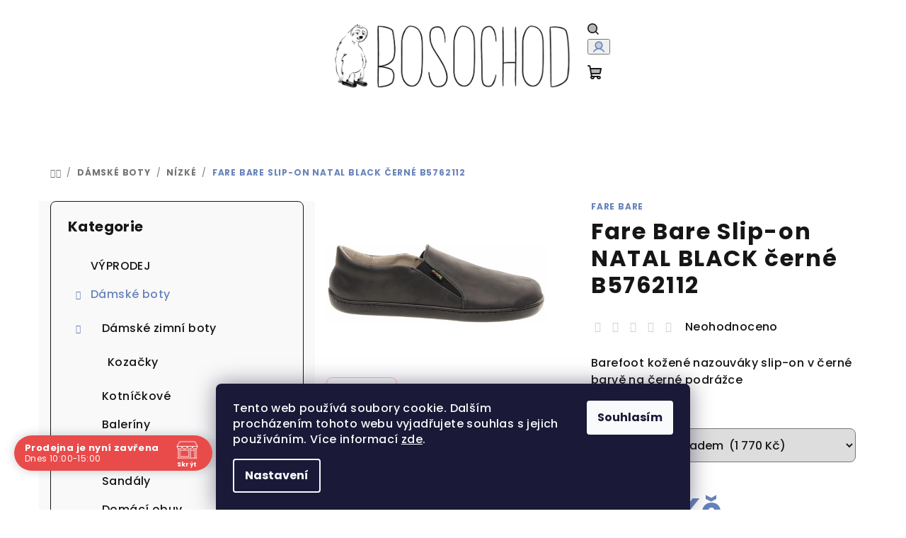

--- FILE ---
content_type: text/html; charset=utf-8
request_url: https://www.bosochod.cz/nizke/fare-bare-slip-on-natal-black-cerne-b5762112/?parameterValueId=8
body_size: 27725
content:
<!doctype html><html lang="cs" dir="ltr" class="header-background-light external-fonts-loaded"><head><meta charset="utf-8" /><meta name="viewport" content="width=device-width,initial-scale=1" /><title>Fare Bare Slip-on NATAL BLACK černé B5762112 - Bosochod</title><link rel="preconnect" href="https://cdn.myshoptet.com" /><link rel="dns-prefetch" href="https://cdn.myshoptet.com" /><link rel="preload" href="https://cdn.myshoptet.com/prj/dist/master/cms/libs/jquery/jquery-1.11.3.min.js" as="script" /><link href="https://cdn.myshoptet.com/prj/dist/master/cms/templates/frontend_templates/shared/css/font-face/poppins.css" rel="stylesheet"><link href="https://cdn.myshoptet.com/prj/dist/master/shop/dist/font-shoptet-14.css.d90e56d0dd782c13aabd.css" rel="stylesheet"><script>
dataLayer = [];
dataLayer.push({'shoptet' : {
    "pageId": 704,
    "pageType": "productDetail",
    "currency": "CZK",
    "currencyInfo": {
        "decimalSeparator": ",",
        "exchangeRate": 1,
        "priceDecimalPlaces": 0,
        "symbol": "K\u010d",
        "symbolLeft": 0,
        "thousandSeparator": " "
    },
    "language": "cs",
    "projectId": 291368,
    "product": {
        "id": 4032,
        "guid": "1b5b231a-db08-11ee-bac4-fae22c82b87d",
        "hasVariants": true,
        "codes": [
            {
                "code": "4032\/37"
            },
            {
                "code": "4032\/38"
            },
            {
                "code": "4032\/39"
            },
            {
                "code": "4032\/40"
            },
            {
                "code": "4032\/41"
            },
            {
                "code": "4032\/42"
            }
        ],
        "name": "Fare Bare Slip-on NATAL BLACK \u010dern\u00e9 B5762112",
        "appendix": "",
        "weight": 0,
        "manufacturer": "Fare Bare",
        "manufacturerGuid": "1EF5332FE2096EA88569DA0BA3DED3EE",
        "currentCategory": "D\u00e1msk\u00e9 boty | N\u00edzk\u00e9",
        "currentCategoryGuid": "9bb5278c-6b98-11e9-ac23-ac1f6b0076ec",
        "defaultCategory": "D\u00e1msk\u00e9 boty | N\u00edzk\u00e9",
        "defaultCategoryGuid": "9bb5278c-6b98-11e9-ac23-ac1f6b0076ec",
        "currency": "CZK",
        "priceWithVat": 1770
    },
    "stocks": [
        {
            "id": 1,
            "title": "Bosochod",
            "isDeliveryPoint": 1,
            "visibleOnEshop": 1
        },
        {
            "id": "ext",
            "title": "Sklad",
            "isDeliveryPoint": 0,
            "visibleOnEshop": 1
        }
    ],
    "cartInfo": {
        "id": null,
        "freeShipping": false,
        "freeShippingFrom": 3000,
        "leftToFreeGift": {
            "formattedPrice": "0 K\u010d",
            "priceLeft": 0
        },
        "freeGift": false,
        "leftToFreeShipping": {
            "priceLeft": 3000,
            "dependOnRegion": 0,
            "formattedPrice": "3 000 K\u010d"
        },
        "discountCoupon": [],
        "getNoBillingShippingPrice": {
            "withoutVat": 0,
            "vat": 0,
            "withVat": 0
        },
        "cartItems": [],
        "taxMode": "ORDINARY"
    },
    "cart": [],
    "customer": {
        "priceRatio": 1,
        "priceListId": 1,
        "groupId": null,
        "registered": false,
        "mainAccount": false
    }
}});
dataLayer.push({'cookie_consent' : {
    "marketing": "denied",
    "analytics": "denied"
}});
document.addEventListener('DOMContentLoaded', function() {
    shoptet.consent.onAccept(function(agreements) {
        if (agreements.length == 0) {
            return;
        }
        dataLayer.push({
            'cookie_consent' : {
                'marketing' : (agreements.includes(shoptet.config.cookiesConsentOptPersonalisation)
                    ? 'granted' : 'denied'),
                'analytics': (agreements.includes(shoptet.config.cookiesConsentOptAnalytics)
                    ? 'granted' : 'denied')
            },
            'event': 'cookie_consent'
        });
    });
});
</script>
<meta property="og:type" content="website"><meta property="og:site_name" content="bosochod.cz"><meta property="og:url" content="https://www.bosochod.cz/nizke/fare-bare-slip-on-natal-black-cerne-b5762112/?parameterValueId=8"><meta property="og:title" content="Fare Bare Slip-on NATAL BLACK černé B5762112 - Bosochod"><meta name="author" content="Bosochod"><meta name="web_author" content="Shoptet.cz"><meta name="dcterms.rightsHolder" content="www.bosochod.cz"><meta name="robots" content="index,follow"><meta property="og:image" content="https://cdn.myshoptet.com/usr/www.bosochod.cz/user/shop/big/4032-2_fare-bare-slip-on-natal-black-b5762112-1.jpg?65e74055"><meta property="og:description" content="Fare Bare Slip-on NATAL BLACK černé B5762112. Barefoot kožené nazouváky slip-on v černé barvě na černé podrážce"><meta name="description" content="Fare Bare Slip-on NATAL BLACK černé B5762112. Barefoot kožené nazouváky slip-on v černé barvě na černé podrážce"><meta property="product:price:amount" content="1770"><meta property="product:price:currency" content="CZK"><style>:root {--color-primary: #FFFFFF;--color-primary-h: 0;--color-primary-s: 0%;--color-primary-l: 100%;--color-primary-hover: #FDBCB4;--color-primary-hover-h: 7;--color-primary-hover-s: 95%;--color-primary-hover-l: 85%;--color-secondary: #6883BA;--color-secondary-h: 220;--color-secondary-s: 37%;--color-secondary-l: 57%;--color-secondary-hover: #7999D9;--color-secondary-hover-h: 220;--color-secondary-hover-s: 56%;--color-secondary-hover-l: 66%;--color-tertiary: #F9F9F9;--color-tertiary-h: 0;--color-tertiary-s: 0%;--color-tertiary-l: 98%;--color-tertiary-hover: #161616;--color-tertiary-hover-h: 0;--color-tertiary-hover-s: 0%;--color-tertiary-hover-l: 9%;--color-header-background: #FFFFFF;--template-font: "Poppins";--template-headings-font: "Poppins";--header-background-url: url("[data-uri]");--cookies-notice-background: #1A1937;--cookies-notice-color: #F8FAFB;--cookies-notice-button-hover: #f5f5f5;--cookies-notice-link-hover: #27263f;--templates-update-management-preview-mode-content: "Náhled aktualizací šablony je aktivní pro váš prohlížeč."}</style>
    
    <link href="https://cdn.myshoptet.com/prj/dist/master/shop/dist/main-14.less.9408774177b75b58fbb0.css" rel="stylesheet" />
                <link href="https://cdn.myshoptet.com/prj/dist/master/shop/dist/mobile-header-v1-14.less.c4f3335c797d6ea362d4.css" rel="stylesheet" />
    
    <script>var shoptet = shoptet || {};</script>
    <script src="https://cdn.myshoptet.com/prj/dist/master/shop/dist/main-3g-header.js.05f199e7fd2450312de2.js"></script>
<!-- User include --><!-- api 473(125) html code header -->

                <style>
                    #order-billing-methods .radio-wrapper[data-guid="93d2cd2e-9b1f-11ed-8eb3-0cc47a6c92bc"]:not(.cggooglepay), #order-billing-methods .radio-wrapper[data-guid="f4a59b92-66d1-11eb-a065-0cc47a6c92bc"]:not(.cgapplepay) {
                        display: none;
                    }
                </style>
                <script type="text/javascript">
                    document.addEventListener('DOMContentLoaded', function() {
                        if (getShoptetDataLayer('pageType') === 'billingAndShipping') {
                            
                try {
                    if (window.ApplePaySession && window.ApplePaySession.canMakePayments()) {
                        document.querySelector('#order-billing-methods .radio-wrapper[data-guid="f4a59b92-66d1-11eb-a065-0cc47a6c92bc"]').classList.add('cgapplepay');
                    }
                } catch (err) {} 
            
                            
                const cgBaseCardPaymentMethod = {
                        type: 'CARD',
                        parameters: {
                            allowedAuthMethods: ["PAN_ONLY", "CRYPTOGRAM_3DS"],
                            allowedCardNetworks: [/*"AMEX", "DISCOVER", "INTERAC", "JCB",*/ "MASTERCARD", "VISA"]
                        }
                };
                
                function cgLoadScript(src, callback)
                {
                    var s,
                        r,
                        t;
                    r = false;
                    s = document.createElement('script');
                    s.type = 'text/javascript';
                    s.src = src;
                    s.onload = s.onreadystatechange = function() {
                        if ( !r && (!this.readyState || this.readyState == 'complete') )
                        {
                            r = true;
                            callback();
                        }
                    };
                    t = document.getElementsByTagName('script')[0];
                    t.parentNode.insertBefore(s, t);
                } 
                
                function cgGetGoogleIsReadyToPayRequest() {
                    return Object.assign(
                        {},
                        {
                            apiVersion: 2,
                            apiVersionMinor: 0
                        },
                        {
                            allowedPaymentMethods: [cgBaseCardPaymentMethod]
                        }
                    );
                }

                function onCgGooglePayLoaded() {
                    let paymentsClient = new google.payments.api.PaymentsClient({environment: 'PRODUCTION'});
                    paymentsClient.isReadyToPay(cgGetGoogleIsReadyToPayRequest()).then(function(response) {
                        if (response.result) {
                            document.querySelector('#order-billing-methods .radio-wrapper[data-guid="93d2cd2e-9b1f-11ed-8eb3-0cc47a6c92bc"]').classList.add('cggooglepay');	 	 	 	 	 
                        }
                    })
                    .catch(function(err) {});
                }
                
                cgLoadScript('https://pay.google.com/gp/p/js/pay.js', onCgGooglePayLoaded);
            
                        }
                    });
                </script> 
                
<!-- api 690(337) html code header -->
<script>var ophWidgetData={"lang":"cs","link":"https:\/\/www.bosochod.cz\/kontakty\/","logo":true,"turnOff":false,"expanded":true,"lunchShow":false,"checkHoliday":true,"showNextWeek":true,"showWidgetStart":"00:00","showWidgetEnd":"23:59","beforeOpenStore":"30","beforeCloseStore":"30","openingHours":[{"day":1,"openHour":"10:00","closeHour":"17:00","openPause":"","closePause":"","closed":false,"staticHourText":""},{"day":2,"openHour":"10:00","closeHour":"17:00","openPause":"","closePause":"","closed":false,"staticHourText":""},{"day":3,"openHour":"10:00","closeHour":"17:00","openPause":"","closePause":"","closed":false,"staticHourText":""},{"day":4,"openHour":"10:00","closeHour":"17:00","openPause":"","closePause":"","closed":false,"staticHourText":""},{"day":5,"openHour":"10:00","closeHour":"17:00","openPause":"","closePause":"","closed":false,"staticHourText":""},{"day":6,"openHour":"","closeHour":"","openPause":"","closePause":"","closed":true,"staticHourText":""},{"day":7,"openHour":"","closeHour":"","openPause":"","closePause":"","closed":true,"staticHourText":""}],"excludes":[{"date":"2026-01-16","openHour":"10:00","closeHour":"15:00","openPause":"","closePause":"","text":""},{"date":"2026-01-26","openHour":"10:00","closeHour":"15:00","openPause":"","closePause":"","closed":false,"text":""},{"date":"2026-01-27","openHour":"10:00","closeHour":"14:00","openPause":"","closePause":"","text":""},{"date":"2026-01-29","openHour":"10:00","closeHour":"14:00","openPause":"","closePause":"","text":""},{"date":"2026-01-30","openHour":"","closeHour":"","openPause":"","closePause":"","closed":true,"text":"DOVOLEN\u00c1"},{"date":"2026-02-09","openHour":"","closeHour":"","openPause":"","closePause":"","closed":true,"text":"DOVOLEN\u00c1"},{"date":"2026-02-10","openHour":"","closeHour":"","openPause":"","closePause":"","closed":true,"text":"DOVOLEN\u00c1"},{"date":"2026-02-11","openHour":"","closeHour":"","openPause":"","closePause":"","closed":true,"text":"DOVOLEN\u00c1"},{"date":"2026-02-12","openHour":"","closeHour":"","openPause":"","closePause":"","closed":true,"text":"DOVOLEN\u00c1"},{"date":"2026-02-13","openHour":"","closeHour":"","openPause":"","closePause":"","closed":true,"text":"DOVOLEN\u00c1"}],"holidayList":["01-01","01-05","08-05","05-07","06-07","28-09","28-10","17-11","24-12","25-12","26-12"],"todayLongFormat":false,"logoFilemanager":"","colors":{"bg_header_color":"","bg_logo_color":"","bg_title_color":"","bg_preopen_color":"#03a9f4","bg_open_color":"#4caf50","bg_pause_color":"#ff9800","bg_preclose_color":"#ff6f00","bg_close_color":"#e94b4b","color_exception_day":"#e94b4b"},"address":"Rudolfovsk\u00e1 t\u0159. 46,\n370 01 \u010cesk\u00e9 Bud\u011bjovice","icon":"icon-02","bottomPosition":0,"showDetailOnExpand":true,"disableDetail":false,"disableDetailTable":false,"hideOnMobile":false,"hideOnCheckout":false,"weekTurnOff":[],"directPosition":"ltr"}</script>
<!-- service 690(337) html code header -->
<link href="https://cdn.myshoptet.com/usr/mcore.myshoptet.com/user/documents/upload/addon01/ophWidget.min.css?v=1.6.9" rel="stylesheet" />


<!-- /User include --><link rel="shortcut icon" href="/favicon.ico" type="image/x-icon" /><link rel="canonical" href="https://www.bosochod.cz/nizke/fare-bare-slip-on-natal-black-cerne-b5762112/" /><style>/* custom background */@media (min-width: 992px) {body {background-position: left top;background-repeat: repeat !important;background-attachment: scroll;}}</style>    <!-- Global site tag (gtag.js) - Google Analytics -->
    <script async src="https://www.googletagmanager.com/gtag/js?id=G-FHKNN37XZ3"></script>
    <script>
        
        window.dataLayer = window.dataLayer || [];
        function gtag(){dataLayer.push(arguments);}
        

                    console.debug('default consent data');

            gtag('consent', 'default', {"ad_storage":"denied","analytics_storage":"denied","ad_user_data":"denied","ad_personalization":"denied","wait_for_update":500});
            dataLayer.push({
                'event': 'default_consent'
            });
        
        gtag('js', new Date());

        
                gtag('config', 'G-FHKNN37XZ3', {"groups":"GA4","send_page_view":false,"content_group":"productDetail","currency":"CZK","page_language":"cs"});
        
        
        
        
        
        
                    gtag('event', 'page_view', {"send_to":"GA4","page_language":"cs","content_group":"productDetail","currency":"CZK"});
        
                gtag('set', 'currency', 'CZK');

        gtag('event', 'view_item', {
            "send_to": "UA",
            "items": [
                {
                    "id": "4032\/40",
                    "name": "Fare Bare Slip-on NATAL BLACK \u010dern\u00e9 B5762112",
                    "category": "D\u00e1msk\u00e9 boty \/ N\u00edzk\u00e9",
                                        "brand": "Fare Bare",
                                                            "variant": "Velikost: 40",
                                        "price": 1463
                }
            ]
        });
        
        
        
        
        
                    gtag('event', 'view_item', {"send_to":"GA4","page_language":"cs","content_group":"productDetail","value":1463,"currency":"CZK","items":[{"item_id":"4032\/40","item_name":"Fare Bare Slip-on NATAL BLACK \u010dern\u00e9 B5762112","item_brand":"Fare Bare","item_category":"D\u00e1msk\u00e9 boty","item_category2":"N\u00edzk\u00e9","item_variant":"4032\/40~Velikost: 40","price":1463,"quantity":1,"index":0}]});
        
        
        
        
        
        
        
        document.addEventListener('DOMContentLoaded', function() {
            if (typeof shoptet.tracking !== 'undefined') {
                for (var id in shoptet.tracking.bannersList) {
                    gtag('event', 'view_promotion', {
                        "send_to": "UA",
                        "promotions": [
                            {
                                "id": shoptet.tracking.bannersList[id].id,
                                "name": shoptet.tracking.bannersList[id].name,
                                "position": shoptet.tracking.bannersList[id].position
                            }
                        ]
                    });
                }
            }

            shoptet.consent.onAccept(function(agreements) {
                if (agreements.length !== 0) {
                    console.debug('gtag consent accept');
                    var gtagConsentPayload =  {
                        'ad_storage': agreements.includes(shoptet.config.cookiesConsentOptPersonalisation)
                            ? 'granted' : 'denied',
                        'analytics_storage': agreements.includes(shoptet.config.cookiesConsentOptAnalytics)
                            ? 'granted' : 'denied',
                                                                                                'ad_user_data': agreements.includes(shoptet.config.cookiesConsentOptPersonalisation)
                            ? 'granted' : 'denied',
                        'ad_personalization': agreements.includes(shoptet.config.cookiesConsentOptPersonalisation)
                            ? 'granted' : 'denied',
                        };
                    console.debug('update consent data', gtagConsentPayload);
                    gtag('consent', 'update', gtagConsentPayload);
                    dataLayer.push(
                        { 'event': 'update_consent' }
                    );
                }
            });
        });
    </script>
</head><body class="desktop id-704 in-nizke template-14 type-product type-detail multiple-columns-body columns-3 smart-labels-active ums_forms_redesign--off ums_a11y_category_page--on ums_discussion_rating_forms--off ums_flags_display_unification--on ums_a11y_login--on mobile-header-version-1"><noscript>
    <style>
        #header {
            padding-top: 0;
            position: relative !important;
            top: 0;
        }
        .header-navigation {
            position: relative !important;
        }
        .overall-wrapper {
            margin: 0 !important;
        }
        body:not(.ready) {
            visibility: visible !important;
        }
    </style>
    <div class="no-javascript">
        <div class="no-javascript__title">Musíte změnit nastavení vašeho prohlížeče</div>
        <div class="no-javascript__text">Podívejte se na: <a href="https://www.google.com/support/bin/answer.py?answer=23852">Jak povolit JavaScript ve vašem prohlížeči</a>.</div>
        <div class="no-javascript__text">Pokud používáte software na blokování reklam, může být nutné povolit JavaScript z této stránky.</div>
        <div class="no-javascript__text">Děkujeme.</div>
    </div>
</noscript>

        <div id="fb-root"></div>
        <script>
            window.fbAsyncInit = function() {
                FB.init({
//                    appId            : 'your-app-id',
                    autoLogAppEvents : true,
                    xfbml            : true,
                    version          : 'v19.0'
                });
            };
        </script>
        <script async defer crossorigin="anonymous" src="https://connect.facebook.net/cs_CZ/sdk.js"></script>    <div class="siteCookies siteCookies--bottom siteCookies--dark js-siteCookies" role="dialog" data-testid="cookiesPopup" data-nosnippet>
        <div class="siteCookies__form">
            <div class="siteCookies__content">
                <div class="siteCookies__text">
                    Tento web používá soubory cookie. Dalším procházením tohoto webu vyjadřujete souhlas s jejich používáním. Více informací <a href="https://291368.myshoptet.com/podminky-ochrany-osobnich-udaju/" target="\">zde</a>.
                </div>
                <p class="siteCookies__links">
                    <button class="siteCookies__link js-cookies-settings" aria-label="Nastavení cookies" data-testid="cookiesSettings">Nastavení</button>
                </p>
            </div>
            <div class="siteCookies__buttonWrap">
                                <button class="siteCookies__button js-cookiesConsentSubmit" value="all" aria-label="Přijmout cookies" data-testid="buttonCookiesAccept">Souhlasím</button>
            </div>
        </div>
        <script>
            document.addEventListener("DOMContentLoaded", () => {
                const siteCookies = document.querySelector('.js-siteCookies');
                document.addEventListener("scroll", shoptet.common.throttle(() => {
                    const st = document.documentElement.scrollTop;
                    if (st > 1) {
                        siteCookies.classList.add('siteCookies--scrolled');
                    } else {
                        siteCookies.classList.remove('siteCookies--scrolled');
                    }
                }, 100));
            });
        </script>
    </div>
<a href="#content" class="skip-link sr-only">Přejít na obsah</a><div class="overall-wrapper"><header id="header">
        <div class="header-top">
            <div class="container navigation-wrapper header-top-wrapper">
                <div class="navigation-tools">
                                    </div>
                <div class="site-name"><a href="/" data-testid="linkWebsiteLogo"><img src="https://cdn.myshoptet.com/usr/www.bosochod.cz/user/logos/logo_bosochod.jpg" alt="Bosochod" fetchpriority="low" /></a></div>                <div class="navigation-buttons">
                    <a href="#" class="toggle-window" data-target="search" data-testid="linkSearchIcon"><i class="icon-search"></i><span class="sr-only">Hledat</span></a>
                                                                                                                                            <button class="top-nav-button top-nav-button-login toggle-window" type="button" data-target="login" aria-haspopup="dialog" aria-expanded="false" aria-controls="login" data-testid="signin">
                                        <i class="icon-login"></i><span class="sr-only">Přihlášení</span>
                                    </button>
                                                                                                                                
    <a href="/kosik/" class="btn btn-icon toggle-window cart-count" data-target="cart" data-testid="headerCart" rel="nofollow" aria-haspopup="dialog" aria-expanded="false" aria-controls="cart-widget">
        <span class="icon-cart"></span>
                <span class="sr-only">Nákupní košík</span>
        
    
            </a>
                    <a href="#" class="toggle-window" data-target="navigation" data-testid="hamburgerMenu"></a>
                </div>
                <div class="user-action">
                                            <div class="user-action-in">
            <div id="login" class="user-action-login popup-widget login-widget" role="dialog" aria-labelledby="loginHeading">
        <div class="popup-widget-inner">
                            <h2 id="loginHeading">Přihlášení k vašemu účtu</h2><div id="customerLogin"><form action="/action/Customer/Login/" method="post" id="formLoginIncluded" class="csrf-enabled formLogin" data-testid="formLogin"><input type="hidden" name="referer" value="" /><div class="form-group"><div class="input-wrapper email js-validated-element-wrapper no-label"><input type="email" name="email" class="form-control" autofocus placeholder="E-mailová adresa (např. jan@novak.cz)" data-testid="inputEmail" autocomplete="email" required /></div></div><div class="form-group"><div class="input-wrapper password js-validated-element-wrapper no-label"><input type="password" name="password" class="form-control" placeholder="Heslo" data-testid="inputPassword" autocomplete="current-password" required /><span class="no-display">Nemůžete vyplnit toto pole</span><input type="text" name="surname" value="" class="no-display" /></div></div><div class="form-group"><div class="login-wrapper"><button type="submit" class="btn btn-secondary btn-text btn-login" data-testid="buttonSubmit">Přihlásit se</button><div class="password-helper"><a href="/registrace/" data-testid="signup" rel="nofollow">Nová registrace</a><a href="/klient/zapomenute-heslo/" rel="nofollow">Zapomenuté heslo</a></div></div></div></form>
</div>                    </div>
    </div>

        <div id="cart-widget" class="user-action-cart popup-widget cart-widget loader-wrapper" data-testid="popupCartWidget" role="dialog" aria-hidden="true">
        <div class="popup-widget-inner cart-widget-inner place-cart-here">
            <div class="loader-overlay">
                <div class="loader"></div>
            </div>
        </div>
    </div>

        <div class="user-action-search popup-widget search-widget search stay-open" itemscope itemtype="https://schema.org/WebSite" data-testid="searchWidget">
        <span href="#" class="search-widget-close toggle-window" data-target="search" data-testid="linkSearchIcon"></span>
        <meta itemprop="headline" content="Nízké"/><meta itemprop="url" content="https://www.bosochod.cz"/><meta itemprop="text" content="Fare Bare Slip-on NATAL BLACK černé B5762112. Barefoot kožené nazouváky slip-on v černé barvě na černé podrážce"/>        <form action="/action/ProductSearch/prepareString/" method="post"
    id="formSearchForm" class="search-form compact-form js-search-main"
    itemprop="potentialAction" itemscope itemtype="https://schema.org/SearchAction" data-testid="searchForm">
    <fieldset>
        <meta itemprop="target"
            content="https://www.bosochod.cz/vyhledavani/?string={string}"/>
        <input type="hidden" name="language" value="cs"/>
        
    <span class="search-form-input-group">
        
    <span class="search-input-icon" aria-hidden="true"></span>

<input
    type="search"
    name="string"
        class="query-input form-control search-input js-search-input"
    placeholder="Napište, co hledáte"
    autocomplete="off"
    required
    itemprop="query-input"
    aria-label="Vyhledávání"
    data-testid="searchInput"
>
        <button type="submit" class="btn btn-default search-button" data-testid="searchBtn">Hledat</button>
    </span>

    </fieldset>
</form>
    </div>
</div>
                                    </div>
            </div>
        </div>
        <div class="header-bottom">
            <div class="navigation-wrapper header-bottom-wrapper">
                <nav id="navigation" aria-label="Hlavní menu" data-collapsible="true"><div class="navigation-in menu"><ul class="menu-level-1" role="menubar" data-testid="headerMenuItems"><li class="menu-item-833" role="none"><a href="/barefoot-vyprodej/" data-testid="headerMenuItem" role="menuitem" aria-expanded="false"><b>VÝPRODEJ</b></a></li>
<li class="menu-item-695 ext" role="none"><a href="/damske-boty/" data-testid="headerMenuItem" role="menuitem" aria-haspopup="true" aria-expanded="false"><b>Dámské boty</b><span class="submenu-arrow"></span></a><ul class="menu-level-2" aria-label="Dámské boty" tabindex="-1" role="menu"><li class="menu-item-755 has-third-level" role="none"><a href="/zimni/" class="menu-image" data-testid="headerMenuItem" tabindex="-1" aria-hidden="true"><img src="data:image/svg+xml,%3Csvg%20width%3D%22140%22%20height%3D%22100%22%20xmlns%3D%22http%3A%2F%2Fwww.w3.org%2F2000%2Fsvg%22%3E%3C%2Fsvg%3E" alt="" aria-hidden="true" width="140" height="100"  data-src="https://cdn.myshoptet.com/usr/www.bosochod.cz/user/categories/thumb/antal_barefoot_calida_brown_7.jpg" fetchpriority="low" /></a><div><a href="/zimni/" data-testid="headerMenuItem" role="menuitem"><span>Dámské zimní boty</span></a>
                                                    <ul class="menu-level-3" role="menu">
                                                                    <li class="menu-item-814" role="none">
                                        <a href="/kozacky-2/" data-testid="headerMenuItem" role="menuitem">
                                            Kozačky</a>                                    </li>
                                                            </ul>
                        </div></li><li class="menu-item-701" role="none"><a href="/kotnickove/" class="menu-image" data-testid="headerMenuItem" tabindex="-1" aria-hidden="true"><img src="data:image/svg+xml,%3Csvg%20width%3D%22140%22%20height%3D%22100%22%20xmlns%3D%22http%3A%2F%2Fwww.w3.org%2F2000%2Fsvg%22%3E%3C%2Fsvg%3E" alt="" aria-hidden="true" width="140" height="100"  data-src="https://cdn.myshoptet.com/usr/www.bosochod.cz/user/categories/thumb/pegres_barefoot_kotnikove_celorocni_boty_bio_kozene_bf80u_2.jpg" fetchpriority="low" /></a><div><a href="/kotnickove/" data-testid="headerMenuItem" role="menuitem"><span>Kotníčkové</span></a>
                        </div></li><li class="menu-item-713" role="none"><a href="/baleriny/" class="menu-image" data-testid="headerMenuItem" tabindex="-1" aria-hidden="true"><img src="data:image/svg+xml,%3Csvg%20width%3D%22140%22%20height%3D%22100%22%20xmlns%3D%22http%3A%2F%2Fwww.w3.org%2F2000%2Fsvg%22%3E%3C%2Fsvg%3E" alt="" aria-hidden="true" width="140" height="100"  data-src="https://cdn.myshoptet.com/usr/www.bosochod.cz/user/categories/thumb/ahinsa_barefoot_baleriny_ananda_uzke_bez_pasku_cerna_11.jpg" fetchpriority="low" /></a><div><a href="/baleriny/" data-testid="headerMenuItem" role="menuitem"><span>Baleríny</span></a>
                        </div></li><li class="menu-item-704 active" role="none"><a href="/nizke/" class="menu-image" data-testid="headerMenuItem" tabindex="-1" aria-hidden="true"><img src="data:image/svg+xml,%3Csvg%20width%3D%22140%22%20height%3D%22100%22%20xmlns%3D%22http%3A%2F%2Fwww.w3.org%2F2000%2Fsvg%22%3E%3C%2Fsvg%3E" alt="" aria-hidden="true" width="140" height="100"  data-src="https://cdn.myshoptet.com/usr/www.bosochod.cz/user/categories/thumb/antal-barefoot-kozene-tenisky-amada-wine-red-vinova-2.jpg" fetchpriority="low" /></a><div><a href="/nizke/" data-testid="headerMenuItem" role="menuitem"><span>Nízké</span></a>
                        </div></li><li class="menu-item-707" role="none"><a href="/sandaly/" class="menu-image" data-testid="headerMenuItem" tabindex="-1" aria-hidden="true"><img src="data:image/svg+xml,%3Csvg%20width%3D%22140%22%20height%3D%22100%22%20xmlns%3D%22http%3A%2F%2Fwww.w3.org%2F2000%2Fsvg%22%3E%3C%2Fsvg%3E" alt="" aria-hidden="true" width="140" height="100"  data-src="https://cdn.myshoptet.com/usr/www.bosochod.cz/user/categories/thumb/2498-2.jpg" fetchpriority="low" /></a><div><a href="/sandaly/" data-testid="headerMenuItem" role="menuitem"><span>Sandály</span></a>
                        </div></li><li class="menu-item-816" role="none"><a href="/domaci-obuv/" class="menu-image" data-testid="headerMenuItem" tabindex="-1" aria-hidden="true"><img src="data:image/svg+xml,%3Csvg%20width%3D%22140%22%20height%3D%22100%22%20xmlns%3D%22http%3A%2F%2Fwww.w3.org%2F2000%2Fsvg%22%3E%3C%2Fsvg%3E" alt="" aria-hidden="true" width="140" height="100"  data-src="https://cdn.myshoptet.com/usr/www.bosochod.cz/user/categories/thumb/pegres_barefoot_domaci_papuce_bf15u.jpg" fetchpriority="low" /></a><div><a href="/domaci-obuv/" data-testid="headerMenuItem" role="menuitem"><span>Domácí obuv</span></a>
                        </div></li><li class="menu-item-845" role="none"><a href="/lodicky-s-sirokou-spickou/" class="menu-image" data-testid="headerMenuItem" tabindex="-1" aria-hidden="true"><img src="data:image/svg+xml,%3Csvg%20width%3D%22140%22%20height%3D%22100%22%20xmlns%3D%22http%3A%2F%2Fwww.w3.org%2F2000%2Fsvg%22%3E%3C%2Fsvg%3E" alt="" aria-hidden="true" width="140" height="100"  data-src="https://cdn.myshoptet.com/usr/www.bosochod.cz/user/categories/thumb/peerko_barefoot_lodicky-rosali-bella-1.jpg" fetchpriority="low" /></a><div><a href="/lodicky-s-sirokou-spickou/" data-testid="headerMenuItem" role="menuitem"><span>Lodičky</span></a>
                        </div></li></ul></li>
<li class="menu-item-698 ext" role="none"><a href="/panske-boty/" data-testid="headerMenuItem" role="menuitem" aria-haspopup="true" aria-expanded="false"><b>Pánské boty</b><span class="submenu-arrow"></span></a><ul class="menu-level-2" aria-label="Pánské boty" tabindex="-1" role="menu"><li class="menu-item-758" role="none"><a href="/zimni-2/" class="menu-image" data-testid="headerMenuItem" tabindex="-1" aria-hidden="true"><img src="data:image/svg+xml,%3Csvg%20width%3D%22140%22%20height%3D%22100%22%20xmlns%3D%22http%3A%2F%2Fwww.w3.org%2F2000%2Fsvg%22%3E%3C%2Fsvg%3E" alt="" aria-hidden="true" width="140" height="100"  data-src="https://cdn.myshoptet.com/usr/www.bosochod.cz/user/categories/thumb/peerko-barefoot-zimni-go-vegan-black-1.jpg" fetchpriority="low" /></a><div><a href="/zimni-2/" data-testid="headerMenuItem" role="menuitem"><span>Zimní</span></a>
                        </div></li><li class="menu-item-728" role="none"><a href="/panske-kotnickove/" class="menu-image" data-testid="headerMenuItem" tabindex="-1" aria-hidden="true"><img src="data:image/svg+xml,%3Csvg%20width%3D%22140%22%20height%3D%22100%22%20xmlns%3D%22http%3A%2F%2Fwww.w3.org%2F2000%2Fsvg%22%3E%3C%2Fsvg%3E" alt="" aria-hidden="true" width="140" height="100"  data-src="https://cdn.myshoptet.com/usr/www.bosochod.cz/user/categories/thumb/img_5032.jpg" fetchpriority="low" /></a><div><a href="/panske-kotnickove/" data-testid="headerMenuItem" role="menuitem"><span>Kotníčkové</span></a>
                        </div></li><li class="menu-item-731" role="none"><a href="/panske-nizke/" class="menu-image" data-testid="headerMenuItem" tabindex="-1" aria-hidden="true"><img src="data:image/svg+xml,%3Csvg%20width%3D%22140%22%20height%3D%22100%22%20xmlns%3D%22http%3A%2F%2Fwww.w3.org%2F2000%2Fsvg%22%3E%3C%2Fsvg%3E" alt="" aria-hidden="true" width="140" height="100"  data-src="https://cdn.myshoptet.com/usr/www.bosochod.cz/user/categories/thumb/tabaco.jpg" fetchpriority="low" /></a><div><a href="/panske-nizke/" data-testid="headerMenuItem" role="menuitem"><span>Nízké</span></a>
                        </div></li><li class="menu-item-725" role="none"><a href="/panske-sandaly/" class="menu-image" data-testid="headerMenuItem" tabindex="-1" aria-hidden="true"><img src="data:image/svg+xml,%3Csvg%20width%3D%22140%22%20height%3D%22100%22%20xmlns%3D%22http%3A%2F%2Fwww.w3.org%2F2000%2Fsvg%22%3E%3C%2Fsvg%3E" alt="" aria-hidden="true" width="140" height="100"  data-src="https://cdn.myshoptet.com/usr/www.bosochod.cz/user/categories/thumb/bosky_enduro_x_2_0_1.jpg" fetchpriority="low" /></a><div><a href="/panske-sandaly/" data-testid="headerMenuItem" role="menuitem"><span>Sandály</span></a>
                        </div></li><li class="menu-item-819" role="none"><a href="/domaci-obuv-2/" class="menu-image" data-testid="headerMenuItem" tabindex="-1" aria-hidden="true"><img src="data:image/svg+xml,%3Csvg%20width%3D%22140%22%20height%3D%22100%22%20xmlns%3D%22http%3A%2F%2Fwww.w3.org%2F2000%2Fsvg%22%3E%3C%2Fsvg%3E" alt="" aria-hidden="true" width="140" height="100"  data-src="https://cdn.myshoptet.com/usr/www.bosochod.cz/user/categories/thumb/img-3629.jpg" fetchpriority="low" /></a><div><a href="/domaci-obuv-2/" data-testid="headerMenuItem" role="menuitem"><span>Domácí obuv</span></a>
                        </div></li></ul></li>
<li class="menu-item-842" role="none"><a href="/adjustacni-ponozky/" data-testid="headerMenuItem" role="menuitem" aria-expanded="false"><b>Adjustační ponožky®</b></a></li>
<li class="menu-item-823" role="none"><a href="/ponozkoboty/" data-testid="headerMenuItem" role="menuitem" aria-expanded="false"><b>Ponožkoboty</b></a></li>
<li class="menu-item-783" role="none"><a href="/ponozky/" data-testid="headerMenuItem" role="menuitem" aria-expanded="false"><b>Ponožky</b></a></li>
<li class="menu-item-737 ext" role="none"><a href="/doplnky-k-botam/" data-testid="headerMenuItem" role="menuitem" aria-haspopup="true" aria-expanded="false"><b>Doplňky k botám</b><span class="submenu-arrow"></span></a><ul class="menu-level-2" aria-label="Doplňky k botám" tabindex="-1" role="menu"><li class="menu-item-826" role="none"><a href="/barefoot-vlozky-do-bot/" class="menu-image" data-testid="headerMenuItem" tabindex="-1" aria-hidden="true"><img src="data:image/svg+xml,%3Csvg%20width%3D%22140%22%20height%3D%22100%22%20xmlns%3D%22http%3A%2F%2Fwww.w3.org%2F2000%2Fsvg%22%3E%3C%2Fsvg%3E" alt="" aria-hidden="true" width="140" height="100"  data-src="https://cdn.myshoptet.com/usr/www.bosochod.cz/user/categories/thumb/vtr-justar-barefoot-vlozky3.jpg" fetchpriority="low" /></a><div><a href="/barefoot-vlozky-do-bot/" data-testid="headerMenuItem" role="menuitem"><span>Vložky do bot</span></a>
                        </div></li><li class="menu-item-829" role="none"><a href="/tkanicky/" class="menu-image" data-testid="headerMenuItem" tabindex="-1" aria-hidden="true"><img src="data:image/svg+xml,%3Csvg%20width%3D%22140%22%20height%3D%22100%22%20xmlns%3D%22http%3A%2F%2Fwww.w3.org%2F2000%2Fsvg%22%3E%3C%2Fsvg%3E" alt="" aria-hidden="true" width="140" height="100"  data-src="https://cdn.myshoptet.com/usr/www.bosochod.cz/user/categories/thumb/img_1302.jpg" fetchpriority="low" /></a><div><a href="/tkanicky/" data-testid="headerMenuItem" role="menuitem"><span>Tkaničky</span></a>
                        </div></li></ul></li>
<li class="menu-item-719" role="none"><a href="/pece-o-boty/" data-testid="headerMenuItem" role="menuitem" aria-expanded="false"><b>Péče o boty</b></a></li>
<li class="menu-item-804" role="none"><a href="/rukavice/" data-testid="headerMenuItem" role="menuitem" aria-expanded="false"><b>Rukavice</b></a></li>
<li class="menu-item-839" role="none"><a href="/navleky/" data-testid="headerMenuItem" role="menuitem" aria-expanded="false"><b>Návleky</b></a></li>
<li class="menu-item-789 ext" role="none"><a href="/detske-boty/" data-testid="headerMenuItem" role="menuitem" aria-haspopup="true" aria-expanded="false"><b>Dětské boty</b><span class="submenu-arrow"></span></a><ul class="menu-level-2" aria-label="Dětské boty" tabindex="-1" role="menu"><li class="menu-item-792" role="none"><a href="/detske-zimni/" class="menu-image" data-testid="headerMenuItem" tabindex="-1" aria-hidden="true"><img src="data:image/svg+xml,%3Csvg%20width%3D%22140%22%20height%3D%22100%22%20xmlns%3D%22http%3A%2F%2Fwww.w3.org%2F2000%2Fsvg%22%3E%3C%2Fsvg%3E" alt="" aria-hidden="true" width="140" height="100"  data-src="https://cdn.myshoptet.com/prj/dist/master/cms/templates/frontend_templates/00/img/folder.svg" fetchpriority="low" /></a><div><a href="/detske-zimni/" data-testid="headerMenuItem" role="menuitem"><span>Dětské zimní</span></a>
                        </div></li><li class="menu-item-795" role="none"><a href="/detske-celorocni-kotnikove/" class="menu-image" data-testid="headerMenuItem" tabindex="-1" aria-hidden="true"><img src="data:image/svg+xml,%3Csvg%20width%3D%22140%22%20height%3D%22100%22%20xmlns%3D%22http%3A%2F%2Fwww.w3.org%2F2000%2Fsvg%22%3E%3C%2Fsvg%3E" alt="" aria-hidden="true" width="140" height="100"  data-src="https://cdn.myshoptet.com/prj/dist/master/cms/templates/frontend_templates/00/img/folder.svg" fetchpriority="low" /></a><div><a href="/detske-celorocni-kotnikove/" data-testid="headerMenuItem" role="menuitem"><span>Dětské celoroční kotníkové</span></a>
                        </div></li><li class="menu-item-798" role="none"><a href="/detske-nizke-celorocni-boty/" class="menu-image" data-testid="headerMenuItem" tabindex="-1" aria-hidden="true"><img src="data:image/svg+xml,%3Csvg%20width%3D%22140%22%20height%3D%22100%22%20xmlns%3D%22http%3A%2F%2Fwww.w3.org%2F2000%2Fsvg%22%3E%3C%2Fsvg%3E" alt="" aria-hidden="true" width="140" height="100"  data-src="https://cdn.myshoptet.com/prj/dist/master/cms/templates/frontend_templates/00/img/folder.svg" fetchpriority="low" /></a><div><a href="/detske-nizke-celorocni-boty/" data-testid="headerMenuItem" role="menuitem"><span>Dětské nízké celoroční boty</span></a>
                        </div></li></ul></li>
<li class="menu-item-830" role="none"><a href="/barefoot-novinky/" data-testid="headerMenuItem" role="menuitem" aria-expanded="false"><b>Novinky</b></a></li>
<li class="menu-item-764" role="none"><a href="/o-nas/" data-testid="headerMenuItem" role="menuitem" aria-expanded="false"><b>O nás</b></a></li>
<li class="menu-item-743" role="none"><a href="/doprava-a-platba/" data-testid="headerMenuItem" role="menuitem" aria-expanded="false"><b>Doprava a platba</b></a></li>
<li class="menu-item-39" role="none"><a href="/obchodni-podminky/" data-testid="headerMenuItem" role="menuitem" aria-expanded="false"><b>Obchodní podmínky</b></a></li>
<li class="menu-item-27" role="none"><a href="/formular-vymena-vraceni/" data-testid="headerMenuItem" role="menuitem" aria-expanded="false"><b>Výměna či vrácení zboží</b></a></li>
<li class="menu-item-749" role="none"><a href="/kamenna-prodejna/" data-testid="headerMenuItem" role="menuitem" aria-expanded="false"><b>Kamenná prodejna</b></a></li>
<li class="menu-item-29" role="none"><a href="/kontakty/" data-testid="headerMenuItem" role="menuitem" aria-expanded="false"><b>Kontakty</b></a></li>
<li class="ext" id="nav-manufacturers" role="none"><a href="https://www.bosochod.cz/znacka/" data-testid="brandsText" role="menuitem"><b>Značky</b><span class="submenu-arrow"></span></a><ul class="menu-level-2 expanded" role="menu"><li role="none"><a href="/znacka/ahinsa/" data-testid="brandName" role="menuitem"><span>Ahinsa</span></a></li><li role="none"><a href="/znacka/angles/" data-testid="brandName" role="menuitem"><span>Angles</span></a></li><li role="none"><a href="/znacka/antal/" data-testid="brandName" role="menuitem"><span>Antal</span></a></li><li role="none"><a href="/znacka/aylla/" data-testid="brandName" role="menuitem"><span>Aylla</span></a></li><li role="none"><a href="/znacka/lenka-2/" data-testid="brandName" role="menuitem"><span>Be Lenka</span></a></li><li role="none"><a href="/znacka/beda-2/" data-testid="brandName" role="menuitem"><span>Beda</span></a></li><li role="none"><a href="/znacka/bohempia/" data-testid="brandName" role="menuitem"><span>Bohempia</span></a></li><li role="none"><a href="/znacka/bosky-2/" data-testid="brandName" role="menuitem"><span>Bosky</span></a></li><li role="none"><a href="/znacka/collonil/" data-testid="brandName" role="menuitem"><span>Collonil</span></a></li><li role="none"><a href="/znacka/dexshell/" data-testid="brandName" role="menuitem"><span>DexShell</span></a></li><li role="none"><a href="/znacka/fare-bare/" data-testid="brandName" role="menuitem"><span>Fare Bare</span></a></li><li role="none"><a href="/znacka/groundies/" data-testid="brandName" role="menuitem"><span>Groundies</span></a></li><li role="none"><a href="/znacka/jancarik/" data-testid="brandName" role="menuitem"><span>Jančařík</span></a></li><li role="none"><a href="/znacka/jenon-leather/" data-testid="brandName" role="menuitem"><span>Jenon leather</span></a></li><li role="none"><a href="/znacka/ok-bare/" data-testid="brandName" role="menuitem"><span>OK bare</span></a></li><li role="none"><a href="/znacka/pathik/" data-testid="brandName" role="menuitem"><span>Pathik</span></a></li><li role="none"><a href="/znacka/peerko/" data-testid="brandName" role="menuitem"><span>Peerko</span></a></li><li role="none"><a href="/znacka/pegres/" data-testid="brandName" role="menuitem"><span>Pegres</span></a></li><li role="none"><a href="/znacka/saltic/" data-testid="brandName" role="menuitem"><span>Saltic</span></a></li><li role="none"><a href="/znacka/skinners/" data-testid="brandName" role="menuitem"><span>Skinners</span></a></li><li role="none"><a href="/znacka/surtex/" data-testid="brandName" role="menuitem"><span>Surtex</span></a></li><li role="none"><a href="/znacka/vivobarefoot/" data-testid="brandName" role="menuitem"><span>Vivobarefoot</span></a></li><li role="none"><a href="/znacka/zkama/" data-testid="brandName" role="menuitem"><span>Zkama</span></a></li></ul>
</li></ul>
    <ul class="navigationActions" role="menu">
                            <li role="none">
                                    <a href="/login/?backTo=%2Fnizke%2Ffare-bare-slip-on-natal-black-cerne-b5762112%2F%3FparameterValueId%3D8" rel="nofollow" data-testid="signin" role="menuitem"><span>Přihlášení</span></a>
                            </li>
                        </ul>
</div><span class="navigation-close"></span></nav><div class="menu-helper" data-testid="hamburgerMenu"><span>Více</span></div>
            </div>
        </div>
    </header><!-- / header -->

    

<div id="content-wrapper" class="container content-wrapper">
    
                                <div class="breadcrumbs navigation-home-icon-wrapper" itemscope itemtype="https://schema.org/BreadcrumbList">
                                                                            <span id="navigation-first" data-basetitle="Bosochod" itemprop="itemListElement" itemscope itemtype="https://schema.org/ListItem">
                <a href="/" itemprop="item" class="navigation-home-icon"><span class="sr-only" itemprop="name">Domů</span></a>
                <span class="navigation-bullet">/</span>
                <meta itemprop="position" content="1" />
            </span>
                                <span id="navigation-1" itemprop="itemListElement" itemscope itemtype="https://schema.org/ListItem">
                <a href="/damske-boty/" itemprop="item" data-testid="breadcrumbsSecondLevel"><span itemprop="name">Dámské boty</span></a>
                <span class="navigation-bullet">/</span>
                <meta itemprop="position" content="2" />
            </span>
                                <span id="navigation-2" itemprop="itemListElement" itemscope itemtype="https://schema.org/ListItem">
                <a href="/nizke/" itemprop="item" data-testid="breadcrumbsSecondLevel"><span itemprop="name">Nízké</span></a>
                <span class="navigation-bullet">/</span>
                <meta itemprop="position" content="3" />
            </span>
                                            <span id="navigation-3" itemprop="itemListElement" itemscope itemtype="https://schema.org/ListItem" data-testid="breadcrumbsLastLevel">
                <meta itemprop="item" content="https://www.bosochod.cz/nizke/fare-bare-slip-on-natal-black-cerne-b5762112/?parameterValueId=8" />
                <meta itemprop="position" content="4" />
                <span itemprop="name" data-title="Fare Bare Slip-on NATAL BLACK černé B5762112">Fare Bare Slip-on NATAL BLACK černé B5762112 <span class="appendix"></span></span>
            </span>
            </div>
            
    <div class="content-wrapper-in">
                                                <aside class="sidebar sidebar-left"  data-testid="sidebarMenu">
                                                                                                <div class="sidebar-inner">
                                                                                                        <div class="box box-bg-variant box-categories">    <div class="skip-link__wrapper">
        <span id="categories-start" class="skip-link__target js-skip-link__target sr-only" tabindex="-1">&nbsp;</span>
        <a href="#categories-end" class="skip-link skip-link--start sr-only js-skip-link--start">Přeskočit kategorie</a>
    </div>

<h4>Kategorie</h4>


<div id="categories"><div class="categories cat-01 expanded" id="cat-833"><div class="topic"><a href="/barefoot-vyprodej/">VÝPRODEJ<span class="cat-trigger">&nbsp;</span></a></div></div><div class="categories cat-02 expandable active expanded" id="cat-695"><div class="topic child-active"><a href="/damske-boty/">Dámské boty<span class="cat-trigger">&nbsp;</span></a></div>

                    <ul class=" active expanded">
                                        <li class="
                                 expandable                 expanded                ">
                <a href="/zimni/">
                    Dámské zimní boty
                    <span class="cat-trigger">&nbsp;</span>                </a>
                                                            

                    <ul class=" expanded">
                                        <li >
                <a href="/kozacky-2/">
                    Kozačky
                                    </a>
                                                                </li>
                </ul>
    
                                                </li>
                                <li >
                <a href="/kotnickove/">
                    Kotníčkové
                                    </a>
                                                                </li>
                                <li >
                <a href="/baleriny/">
                    Baleríny
                                    </a>
                                                                </li>
                                <li class="
                active                                                 ">
                <a href="/nizke/">
                    Nízké
                                    </a>
                                                                </li>
                                <li >
                <a href="/sandaly/">
                    Sandály
                                    </a>
                                                                </li>
                                <li >
                <a href="/domaci-obuv/">
                    Domácí obuv
                                    </a>
                                                                </li>
                                <li >
                <a href="/lodicky-s-sirokou-spickou/">
                    Lodičky
                                    </a>
                                                                </li>
                </ul>
    </div><div class="categories cat-01 expandable expanded" id="cat-698"><div class="topic"><a href="/panske-boty/">Pánské boty<span class="cat-trigger">&nbsp;</span></a></div>

                    <ul class=" expanded">
                                        <li >
                <a href="/zimni-2/">
                    Zimní
                                    </a>
                                                                </li>
                                <li >
                <a href="/panske-kotnickove/">
                    Kotníčkové
                                    </a>
                                                                </li>
                                <li >
                <a href="/panske-nizke/">
                    Nízké
                                    </a>
                                                                </li>
                                <li >
                <a href="/panske-sandaly/">
                    Sandály
                                    </a>
                                                                </li>
                                <li >
                <a href="/domaci-obuv-2/">
                    Domácí obuv
                                    </a>
                                                                </li>
                </ul>
    </div><div class="categories cat-02 expanded" id="cat-842"><div class="topic"><a href="/adjustacni-ponozky/">Adjustační ponožky®<span class="cat-trigger">&nbsp;</span></a></div></div><div class="categories cat-01 expanded" id="cat-823"><div class="topic"><a href="/ponozkoboty/">Ponožkoboty<span class="cat-trigger">&nbsp;</span></a></div></div><div class="categories cat-02 expanded" id="cat-783"><div class="topic"><a href="/ponozky/">Ponožky<span class="cat-trigger">&nbsp;</span></a></div></div><div class="categories cat-01 expandable external" id="cat-737"><div class="topic"><a href="/doplnky-k-botam/">Doplňky k botám<span class="cat-trigger">&nbsp;</span></a></div>

    </div><div class="categories cat-02 expanded" id="cat-719"><div class="topic"><a href="/pece-o-boty/">Péče o boty<span class="cat-trigger">&nbsp;</span></a></div></div><div class="categories cat-01 expanded" id="cat-804"><div class="topic"><a href="/rukavice/">Rukavice<span class="cat-trigger">&nbsp;</span></a></div></div><div class="categories cat-02 expanded" id="cat-839"><div class="topic"><a href="/navleky/">Návleky<span class="cat-trigger">&nbsp;</span></a></div></div><div class="categories cat-01 expandable expanded" id="cat-789"><div class="topic"><a href="/detske-boty/">Dětské boty<span class="cat-trigger">&nbsp;</span></a></div>

                    <ul class=" expanded">
                                        <li >
                <a href="/detske-zimni/">
                    Dětské zimní
                                    </a>
                                                                </li>
                                <li >
                <a href="/detske-celorocni-kotnikove/">
                    Dětské celoroční kotníkové
                                    </a>
                                                                </li>
                                <li >
                <a href="/detske-nizke-celorocni-boty/">
                    Dětské nízké celoroční boty
                                    </a>
                                                                </li>
                </ul>
    </div><div class="categories cat-02 expanded" id="cat-830"><div class="topic"><a href="/barefoot-novinky/">Novinky<span class="cat-trigger">&nbsp;</span></a></div></div>                <div class="categories cat-02 expandable expanded" id="cat-manufacturers" data-testid="brandsList">
            
            <div class="topic"><a href="https://www.bosochod.cz/znacka/" data-testid="brandsText">Značky</a></div>
            <ul class="menu-level-2 expanded" role="menu"><li role="none"><a href="/znacka/ahinsa/" data-testid="brandName" role="menuitem"><span>Ahinsa</span></a></li><li role="none"><a href="/znacka/angles/" data-testid="brandName" role="menuitem"><span>Angles</span></a></li><li role="none"><a href="/znacka/antal/" data-testid="brandName" role="menuitem"><span>Antal</span></a></li><li role="none"><a href="/znacka/aylla/" data-testid="brandName" role="menuitem"><span>Aylla</span></a></li><li role="none"><a href="/znacka/lenka-2/" data-testid="brandName" role="menuitem"><span>Be Lenka</span></a></li><li role="none"><a href="/znacka/beda-2/" data-testid="brandName" role="menuitem"><span>Beda</span></a></li><li role="none"><a href="/znacka/bohempia/" data-testid="brandName" role="menuitem"><span>Bohempia</span></a></li><li role="none"><a href="/znacka/bosky-2/" data-testid="brandName" role="menuitem"><span>Bosky</span></a></li><li role="none"><a href="/znacka/collonil/" data-testid="brandName" role="menuitem"><span>Collonil</span></a></li><li role="none"><a href="/znacka/dexshell/" data-testid="brandName" role="menuitem"><span>DexShell</span></a></li><li role="none"><a href="/znacka/fare-bare/" data-testid="brandName" role="menuitem"><span>Fare Bare</span></a></li><li role="none"><a href="/znacka/groundies/" data-testid="brandName" role="menuitem"><span>Groundies</span></a></li><li role="none"><a href="/znacka/jancarik/" data-testid="brandName" role="menuitem"><span>Jančařík</span></a></li><li role="none"><a href="/znacka/jenon-leather/" data-testid="brandName" role="menuitem"><span>Jenon leather</span></a></li><li role="none"><a href="/znacka/ok-bare/" data-testid="brandName" role="menuitem"><span>OK bare</span></a></li><li role="none"><a href="/znacka/pathik/" data-testid="brandName" role="menuitem"><span>Pathik</span></a></li><li role="none"><a href="/znacka/peerko/" data-testid="brandName" role="menuitem"><span>Peerko</span></a></li><li role="none"><a href="/znacka/pegres/" data-testid="brandName" role="menuitem"><span>Pegres</span></a></li><li role="none"><a href="/znacka/saltic/" data-testid="brandName" role="menuitem"><span>Saltic</span></a></li><li role="none"><a href="/znacka/skinners/" data-testid="brandName" role="menuitem"><span>Skinners</span></a></li><li role="none"><a href="/znacka/surtex/" data-testid="brandName" role="menuitem"><span>Surtex</span></a></li><li role="none"><a href="/znacka/vivobarefoot/" data-testid="brandName" role="menuitem"><span>Vivobarefoot</span></a></li><li role="none"><a href="/znacka/zkama/" data-testid="brandName" role="menuitem"><span>Zkama</span></a></li></ul>
        </div>
    </div>

    <div class="skip-link__wrapper">
        <a href="#categories-start" class="skip-link skip-link--end sr-only js-skip-link--end" tabindex="-1" hidden>Přeskočit kategorie</a>
        <span id="categories-end" class="skip-link__target js-skip-link__target sr-only" tabindex="-1">&nbsp;</span>
    </div>
</div>
                                                                                                                                                                            <div class="box box-bg-default box-sm box-topProducts">        <div class="top-products-wrapper js-top10" >
        <h4><span>Top 5 produktů</span></h4>
        <ol class="top-products">
                            <li class="display-image">
                                            <a href="/doplnky-k-botam/vtr-vlozky-do-bot-barefoot-alu-vlna-protiskluzova/" class="top-products-image">
                            <img src="data:image/svg+xml,%3Csvg%20width%3D%22100%22%20height%3D%22100%22%20xmlns%3D%22http%3A%2F%2Fwww.w3.org%2F2000%2Fsvg%22%3E%3C%2Fsvg%3E" alt="VTR alu barefoot vlozky" width="100" height="100"  data-src="https://cdn.myshoptet.com/usr/www.bosochod.cz/user/shop/related/1832_vtr-alu-barefoot-vlozky.jpg?64cd0beb" fetchpriority="low" />
                        </a>
                                        <a href="/doplnky-k-botam/vtr-vlozky-do-bot-barefoot-alu-vlna-protiskluzova/" class="top-products-content">
                        <span class="top-products-name">  VTR Vložky do bot Barefoot ALU-Vlna protiskluzová</span>
                        
                                                        <strong>
                                129 Kč
                                

                            </strong>
                                                    
                    </a>
                </li>
                            <li class="display-image">
                                            <a href="/doplnky-k-botam/pegres-zimni-barefoot-vlozky/" class="top-products-image">
                            <img src="data:image/svg+xml,%3Csvg%20width%3D%22100%22%20height%3D%22100%22%20xmlns%3D%22http%3A%2F%2Fwww.w3.org%2F2000%2Fsvg%22%3E%3C%2Fsvg%3E" alt="Pegres zimní barefoot vložky" width="100" height="100"  data-src="https://cdn.myshoptet.com/usr/www.bosochod.cz/user/shop/related/1844_pegres-zimni-barefoot-vlozky.jpg?64cd0beb" fetchpriority="low" />
                        </a>
                                        <a href="/doplnky-k-botam/pegres-zimni-barefoot-vlozky/" class="top-products-content">
                        <span class="top-products-name">  Pegres zimní barefoot vložky</span>
                        
                                                        <strong>
                                222 Kč
                                

                            </strong>
                                                    
                    </a>
                </li>
                            <li class="display-image">
                                            <a href="/doplnky-k-botam/surtex-vlnene-navleky-95--merino-pro-dospele-m/" class="top-products-image">
                            <img src="data:image/svg+xml,%3Csvg%20width%3D%22100%22%20height%3D%22100%22%20xmlns%3D%22http%3A%2F%2Fwww.w3.org%2F2000%2Fsvg%22%3E%3C%2Fsvg%3E" alt="Surtex navlek 95%merino M" width="100" height="100"  data-src="https://cdn.myshoptet.com/usr/www.bosochod.cz/user/shop/related/2505-3_surtex-navlek-95-merino-m.jpg?64cd0beb" fetchpriority="low" />
                        </a>
                                        <a href="/doplnky-k-botam/surtex-vlnene-navleky-95--merino-pro-dospele-m/" class="top-products-content">
                        <span class="top-products-name">  SURTEX vlněné návleky 95% Merino pro dospělé M</span>
                        
                                                        <strong>
                                250 Kč
                                

                            </strong>
                                                    
                    </a>
                </li>
                            <li class="display-image">
                                            <a href="/doplnky-k-botam/vtr-vlozky-do-bot-barefoot-vlnatex-uni-velikost-36-47/" class="top-products-image">
                            <img src="data:image/svg+xml,%3Csvg%20width%3D%22100%22%20height%3D%22100%22%20xmlns%3D%22http%3A%2F%2Fwww.w3.org%2F2000%2Fsvg%22%3E%3C%2Fsvg%3E" alt="vtr vlozky do bot barefoot vlnatex UNI" width="100" height="100"  data-src="https://cdn.myshoptet.com/usr/www.bosochod.cz/user/shop/related/4691_vtr-vlozky-do-bot-barefoot-vlnatex-uni.jpg?69172ea7" fetchpriority="low" />
                        </a>
                                        <a href="/doplnky-k-botam/vtr-vlozky-do-bot-barefoot-vlnatex-uni-velikost-36-47/" class="top-products-content">
                        <span class="top-products-name">  VTR Vložky do bot Barefoot Vlnatex UNI velikost 36-47</span>
                        
                                                        <strong>
                                109 Kč
                                

                            </strong>
                                                    
                    </a>
                </li>
                            <li class="display-image">
                                            <a href="/ponozky/surtex-zimni-ponozky-merino-90--cerna-seda/" class="top-products-image">
                            <img src="data:image/svg+xml,%3Csvg%20width%3D%22100%22%20height%3D%22100%22%20xmlns%3D%22http%3A%2F%2Fwww.w3.org%2F2000%2Fsvg%22%3E%3C%2Fsvg%3E" alt="surtex merino ponozky zimni 90procent 43 46 cervenyprouzek" width="100" height="100"  data-src="https://cdn.myshoptet.com/usr/www.bosochod.cz/user/shop/related/3599-1_surtex-merino-ponozky-zimni-90procent-43-46-cervenyprouzek.jpg?64cd0beb" fetchpriority="low" />
                        </a>
                                        <a href="/ponozky/surtex-zimni-ponozky-merino-90--cerna-seda/" class="top-products-content">
                        <span class="top-products-name">  Surtex zimní ponožky Merino 90% černá modrá šedá</span>
                        
                                                        <strong>
                                230 Kč
                                

                            </strong>
                                                    
                    </a>
                </li>
                    </ol>
    </div>
</div>
                                                                    </div>
                                                            </aside>
                            <main id="content" class="content narrow">
                                                                                        
<div class="p-detail" itemscope itemtype="https://schema.org/Product">

    
    <meta itemprop="name" content="Fare Bare Slip-on NATAL BLACK černé B5762112" />
    <meta itemprop="category" content="Úvodní stránka &gt; Dámské boty &gt; Nízké &gt; Fare Bare Slip-on NATAL BLACK černé B5762112" />
    <meta itemprop="url" content="https://www.bosochod.cz/nizke/fare-bare-slip-on-natal-black-cerne-b5762112/" />
    <meta itemprop="image" content="https://cdn.myshoptet.com/usr/www.bosochod.cz/user/shop/big/4032-2_fare-bare-slip-on-natal-black-b5762112-1.jpg?65e74055" />
            <meta itemprop="description" content="Barefoot kožené nazouváky slip-on v černé barvě na černé podrážce" />
                <span class="js-hidden" itemprop="manufacturer" itemscope itemtype="https://schema.org/Organization">
            <meta itemprop="name" content="Fare Bare" />
        </span>
        <span class="js-hidden" itemprop="brand" itemscope itemtype="https://schema.org/Brand">
            <meta itemprop="name" content="Fare Bare" />
        </span>
                                        
<div class="p-detail-inner">

    <div class="p-data-wrapper">

        <div class="p-detail-inner-header">
                            <div class="brand-wrapper">
                    <a href="/znacka/fare-bare/" title="Podívat se na detail výrobce" data-testid="productCardBrandName">Fare Bare</a>
                </div>
                        <h1>
                  Fare Bare Slip-on NATAL BLACK černé B5762112            </h1>
                        <div class="stars-wrapper">
                
<span class="stars star-list">
                                                <a class="star star-off show-tooltip" title="            Hodnocení:
            Neohodnoceno    &lt;br /&gt;
                    Pro možnost hodnocení se prosím přihlašte            "
                   ></a>
                    
                                                <a class="star star-off show-tooltip" title="            Hodnocení:
            Neohodnoceno    &lt;br /&gt;
                    Pro možnost hodnocení se prosím přihlašte            "
                   ></a>
                    
                                                <a class="star star-off show-tooltip" title="            Hodnocení:
            Neohodnoceno    &lt;br /&gt;
                    Pro možnost hodnocení se prosím přihlašte            "
                   ></a>
                    
                                                <a class="star star-off show-tooltip" title="            Hodnocení:
            Neohodnoceno    &lt;br /&gt;
                    Pro možnost hodnocení se prosím přihlašte            "
                   ></a>
                    
                                                <a class="star star-off show-tooltip" title="            Hodnocení:
            Neohodnoceno    &lt;br /&gt;
                    Pro možnost hodnocení se prosím přihlašte            "
                   ></a>
                    
    </span>
            <span class="stars-label">
                                Neohodnoceno                    </span>
        </div>
            </div>

                    <div class="p-short-description" data-testid="productCardShortDescr">
                <p>Barefoot kožené nazouváky slip-on v černé barvě na černé podrážce</p>
            </div>
        
        <form action="/action/Cart/addCartItem/" method="post" id="product-detail-form" class="pr-action csrf-enabled" data-testid="formProduct">
            <meta itemprop="productID" content="4032" /><meta itemprop="identifier" content="1b5b231a-db08-11ee-bac4-fae22c82b87d" /><span itemprop="offers" itemscope itemtype="https://schema.org/Offer"><meta itemprop="sku" content="4032/40" /><link itemprop="availability" href="https://schema.org/InStock" /><meta itemprop="url" content="https://www.bosochod.cz/nizke/fare-bare-slip-on-natal-black-cerne-b5762112/" /><meta itemprop="price" content="1770.00" /><meta itemprop="priceCurrency" content="CZK" /><link itemprop="itemCondition" href="https://schema.org/NewCondition" /></span><input type="hidden" name="productId" value="4032" /><input type="hidden" name="priceId" value="22134" /><input type="hidden" name="language" value="cs" />

            <div class="p-variants-block">

                
                    
                        <div class="variant-list variant-not-chosen-anchor">
                            <span class="variant-label">Varianta:</span>
                            <div id="simple-variants" class="clearfix">
                                                                    <select name="priceId" class="form-control" id="simple-variants-select" data-testid="selectVariant"><option value="22134" data-index="1"data-min="1"data-max="9999"data-decimals="0"data-codeid="22134"data-stock="-1"data-customerprice="1770"data-haspromotion="">Velikost: 40&nbsp;- Skladem&nbsp; (1 770 Kč)</option></select>
                                                            </div>
                        </div>

                    
                    
                    
                    
                
            </div>

            <div class="buttons-wrapper cofidis-buttons-wrapper"></div>

            
                            <div class="p-price-wrapper">
                                                            <strong class="price-final" data-testid="productCardPrice">
            <span class="price-final-holder">
                1 770 Kč
    

        </span>
    </strong>
                                            <span class="price-measure">
                    
                        </span>
                    
                </div>
            
            <div class="detail-parameters">
                                    <div class="detail-parameter detail-parameter-availability">
                        <span class="availability-desc-label">Dostupnost:</span>
                        

            
    <span class="availability-label" style="color: #009901" data-testid="labelAvailability">
                    Skladem            </span>
    
                        </div>
                
                
                
                            </div>

                                        
                            <div class="p-to-cart-block">
                        <div class="add-to-cart" data-testid="divAddToCart">
                
<span class="quantity">
    <span
        class="increase-tooltip js-increase-tooltip"
        data-trigger="manual"
        data-container="body"
        data-original-title="Není možné zakoupit více než 9999 ks."
        aria-hidden="true"
        role="tooltip"
        data-testid="tooltip">
    </span>

    <span
        class="decrease-tooltip js-decrease-tooltip"
        data-trigger="manual"
        data-container="body"
        data-original-title="Minimální množství, které lze zakoupit, je 1 ks."
        aria-hidden="true"
        role="tooltip"
        data-testid="tooltip">
    </span>
    <label>
        <input
            type="number"
            name="amount"
            value="1"
            class="amount"
            autocomplete="off"
            data-decimals="0"
                        step="1"
            min="1"
            max="9999"
            aria-label="Množství"
            data-testid="cartAmount"/>
    </label>

    <button
        class="increase"
        type="button"
        aria-label="Zvýšit množství o 1"
        data-testid="increase">
            <span class="increase__sign">&plus;</span>
    </button>

    <button
        class="decrease"
        type="button"
        aria-label="Snížit množství o 1"
        data-testid="decrease">
            <span class="decrease__sign">&minus;</span>
    </button>
</span>
                    
                <button type="submit" class="btn btn-conversion add-to-cart-button" data-testid="buttonAddToCart" aria-label="Do košíku Fare Bare Slip-on NATAL BLACK černé B5762112"><i class="icon-cart"></i>Do košíku</button>
            
            </div>
                </div>
            
        </form>

        
        

        <div class="buttons-wrapper social-buttons-wrapper">
            <div class="link-icons" data-testid="productDetailActionIcons">
    <a href="#" class="link-icon print" title="Tisknout produkt"><i class="icon-print"></i><span>Tisk</span></a>
    <a href="/nizke/fare-bare-slip-on-natal-black-cerne-b5762112:dotaz/" class="link-icon chat" title="Mluvit s prodejcem" rel="nofollow"><i class="icon-comment"></i><span>Zeptat se</span></a>
                <a href="#" class="link-icon share js-share-buttons-trigger" title="Sdílet produkt"><i class="icon-share"></i><span>Sdílet</span></a>
    </div>
                <div class="social-buttons no-display">
                    <div class="facebook">
                <div
            data-layout="button_count"
        class="fb-like"
        data-action="like"
        data-show-faces="false"
        data-share="false"
                        data-width="285"
        data-height="26"
    >
</div>

            </div>
                                <div class="close-wrapper">
        <a href="#" class="close-after js-share-buttons-trigger" title="Sdílet produkt">Zavřít</a>
    </div>

            </div>
        </div>

    </div> 
    <div class="p-image-wrapper">

        <div class="p-detail-inner-header-mobile">
            <div class="h1">
                  Fare Bare Slip-on NATAL BLACK černé B5762112            </div>
                            <div class="brand-wrapper">
                    <span class="brand-wrapper-manufacturer-name"><a href="/znacka/fare-bare/" title="Podívat se na detail výrobce" data-testid="productCardBrandName">Fare Bare</a></span>
                </div>
                                    <div class="stars-wrapper">
                
<span class="stars star-list">
                                                <a class="star star-off show-tooltip" title="            Hodnocení:
            Neohodnoceno    &lt;br /&gt;
                    Pro možnost hodnocení se prosím přihlašte            "
                   ></a>
                    
                                                <a class="star star-off show-tooltip" title="            Hodnocení:
            Neohodnoceno    &lt;br /&gt;
                    Pro možnost hodnocení se prosím přihlašte            "
                   ></a>
                    
                                                <a class="star star-off show-tooltip" title="            Hodnocení:
            Neohodnoceno    &lt;br /&gt;
                    Pro možnost hodnocení se prosím přihlašte            "
                   ></a>
                    
                                                <a class="star star-off show-tooltip" title="            Hodnocení:
            Neohodnoceno    &lt;br /&gt;
                    Pro možnost hodnocení se prosím přihlašte            "
                   ></a>
                    
                                                <a class="star star-off show-tooltip" title="            Hodnocení:
            Neohodnoceno    &lt;br /&gt;
                    Pro možnost hodnocení se prosím přihlašte            "
                   ></a>
                    
    </span>
            <span class="stars-label">
                                Neohodnoceno                    </span>
        </div>
            </div>

        
        <div class="p-image" style="" data-testid="mainImage">
            

<a href="https://cdn.myshoptet.com/usr/www.bosochod.cz/user/shop/big/4032-2_fare-bare-slip-on-natal-black-b5762112-1.jpg?65e74055" class="p-main-image cloud-zoom" data-href="https://cdn.myshoptet.com/usr/www.bosochod.cz/user/shop/orig/4032-2_fare-bare-slip-on-natal-black-b5762112-1.jpg?65e74055"><img src="https://cdn.myshoptet.com/usr/www.bosochod.cz/user/shop/big/4032-2_fare-bare-slip-on-natal-black-b5762112-1.jpg?65e74055" alt="FARE BARE SLIP ON NATAL BLACK b5762112 1" width="1024" height="768"  fetchpriority="high" />
</a>            


            

    

        </div>

        <div class="row">
            
    <div class="col-sm-12 p-thumbnails-wrapper">

        <div class="p-thumbnails">

            <div class="p-thumbnails-inner">

                <div>
                                                                                        <a href="https://cdn.myshoptet.com/usr/www.bosochod.cz/user/shop/big/4032-2_fare-bare-slip-on-natal-black-b5762112-1.jpg?65e74055" class="p-thumbnail highlighted">
                            <img src="data:image/svg+xml,%3Csvg%20width%3D%22100%22%20height%3D%22100%22%20xmlns%3D%22http%3A%2F%2Fwww.w3.org%2F2000%2Fsvg%22%3E%3C%2Fsvg%3E" alt="FARE BARE SLIP ON NATAL BLACK b5762112 1" width="100" height="100"  data-src="https://cdn.myshoptet.com/usr/www.bosochod.cz/user/shop/related/4032-2_fare-bare-slip-on-natal-black-b5762112-1.jpg?65e74055" fetchpriority="low" />
                        </a>
                        <a href="https://cdn.myshoptet.com/usr/www.bosochod.cz/user/shop/big/4032-2_fare-bare-slip-on-natal-black-b5762112-1.jpg?65e74055" class="cbox-gal" data-gallery="lightbox[gallery]" data-alt="FARE BARE SLIP ON NATAL BLACK b5762112 1"></a>
                                                                    <a href="https://cdn.myshoptet.com/usr/www.bosochod.cz/user/shop/big/4032-3_fare-bare-slip-on-natal-black-b5762112-2.jpg?65e74059" class="p-thumbnail">
                            <img src="data:image/svg+xml,%3Csvg%20width%3D%22100%22%20height%3D%22100%22%20xmlns%3D%22http%3A%2F%2Fwww.w3.org%2F2000%2Fsvg%22%3E%3C%2Fsvg%3E" alt="FARE BARE SLIP ON NATAL BLACK b5762112 2" width="100" height="100"  data-src="https://cdn.myshoptet.com/usr/www.bosochod.cz/user/shop/related/4032-3_fare-bare-slip-on-natal-black-b5762112-2.jpg?65e74059" fetchpriority="low" />
                        </a>
                        <a href="https://cdn.myshoptet.com/usr/www.bosochod.cz/user/shop/big/4032-3_fare-bare-slip-on-natal-black-b5762112-2.jpg?65e74059" class="cbox-gal" data-gallery="lightbox[gallery]" data-alt="FARE BARE SLIP ON NATAL BLACK b5762112 2"></a>
                                                                    <a href="https://cdn.myshoptet.com/usr/www.bosochod.cz/user/shop/big/4032-4_fare-bare-slip-on-natal-black-b5762112-3.jpg?65e7405b" class="p-thumbnail">
                            <img src="data:image/svg+xml,%3Csvg%20width%3D%22100%22%20height%3D%22100%22%20xmlns%3D%22http%3A%2F%2Fwww.w3.org%2F2000%2Fsvg%22%3E%3C%2Fsvg%3E" alt="FARE BARE SLIP ON NATAL BLACK b5762112 3" width="100" height="100"  data-src="https://cdn.myshoptet.com/usr/www.bosochod.cz/user/shop/related/4032-4_fare-bare-slip-on-natal-black-b5762112-3.jpg?65e7405b" fetchpriority="low" />
                        </a>
                        <a href="https://cdn.myshoptet.com/usr/www.bosochod.cz/user/shop/big/4032-4_fare-bare-slip-on-natal-black-b5762112-3.jpg?65e7405b" class="cbox-gal" data-gallery="lightbox[gallery]" data-alt="FARE BARE SLIP ON NATAL BLACK b5762112 3"></a>
                                                                    <a href="https://cdn.myshoptet.com/usr/www.bosochod.cz/user/shop/big/4032-5_fare-bare-slip-on-natal-black-b5762112-4.jpg?65e7405e" class="p-thumbnail">
                            <img src="data:image/svg+xml,%3Csvg%20width%3D%22100%22%20height%3D%22100%22%20xmlns%3D%22http%3A%2F%2Fwww.w3.org%2F2000%2Fsvg%22%3E%3C%2Fsvg%3E" alt="FARE BARE SLIP ON NATAL BLACK b5762112 4" width="100" height="100"  data-src="https://cdn.myshoptet.com/usr/www.bosochod.cz/user/shop/related/4032-5_fare-bare-slip-on-natal-black-b5762112-4.jpg?65e7405e" fetchpriority="low" />
                        </a>
                        <a href="https://cdn.myshoptet.com/usr/www.bosochod.cz/user/shop/big/4032-5_fare-bare-slip-on-natal-black-b5762112-4.jpg?65e7405e" class="cbox-gal" data-gallery="lightbox[gallery]" data-alt="FARE BARE SLIP ON NATAL BLACK b5762112 4"></a>
                                                                    <a href="https://cdn.myshoptet.com/usr/www.bosochod.cz/user/shop/big/4032-6_fare-bare-barefoot-podrazka-cerna.jpg?65e74060" class="p-thumbnail">
                            <img src="data:image/svg+xml,%3Csvg%20width%3D%22100%22%20height%3D%22100%22%20xmlns%3D%22http%3A%2F%2Fwww.w3.org%2F2000%2Fsvg%22%3E%3C%2Fsvg%3E" alt="fare bare barefoot podrazka cerna" width="100" height="100"  data-src="https://cdn.myshoptet.com/usr/www.bosochod.cz/user/shop/related/4032-6_fare-bare-barefoot-podrazka-cerna.jpg?65e74060" fetchpriority="low" />
                        </a>
                        <a href="https://cdn.myshoptet.com/usr/www.bosochod.cz/user/shop/big/4032-6_fare-bare-barefoot-podrazka-cerna.jpg?65e74060" class="cbox-gal" data-gallery="lightbox[gallery]" data-alt="fare bare barefoot podrazka cerna"></a>
                                                                    <a href="https://cdn.myshoptet.com/usr/www.bosochod.cz/user/shop/big/4032_fare-bare-slip-on-natal-black-cerne-b5762112.jpg?65e74013" class="p-thumbnail">
                            <img src="data:image/svg+xml,%3Csvg%20width%3D%22100%22%20height%3D%22100%22%20xmlns%3D%22http%3A%2F%2Fwww.w3.org%2F2000%2Fsvg%22%3E%3C%2Fsvg%3E" alt="Fare Bare Slip-on NATAL BLACK černé B5762112" width="100" height="100"  data-src="https://cdn.myshoptet.com/usr/www.bosochod.cz/user/shop/related/4032_fare-bare-slip-on-natal-black-cerne-b5762112.jpg?65e74013" fetchpriority="low" />
                        </a>
                        <a href="https://cdn.myshoptet.com/usr/www.bosochod.cz/user/shop/big/4032_fare-bare-slip-on-natal-black-cerne-b5762112.jpg?65e74013" class="cbox-gal" data-gallery="lightbox[gallery]" data-alt="Fare Bare Slip-on NATAL BLACK černé B5762112"></a>
                                                                    <a href="https://cdn.myshoptet.com/usr/www.bosochod.cz/user/shop/big/4032-1_2024-b-37-42-slip-on-velikostni-tabulka.jpg?65e74028" class="p-thumbnail">
                            <img src="data:image/svg+xml,%3Csvg%20width%3D%22100%22%20height%3D%22100%22%20xmlns%3D%22http%3A%2F%2Fwww.w3.org%2F2000%2Fsvg%22%3E%3C%2Fsvg%3E" alt="2024 B 37 42 slip on velikostni tabulka" width="100" height="100"  data-src="https://cdn.myshoptet.com/usr/www.bosochod.cz/user/shop/related/4032-1_2024-b-37-42-slip-on-velikostni-tabulka.jpg?65e74028" fetchpriority="low" />
                        </a>
                        <a href="https://cdn.myshoptet.com/usr/www.bosochod.cz/user/shop/big/4032-1_2024-b-37-42-slip-on-velikostni-tabulka.jpg?65e74028" class="cbox-gal" data-gallery="lightbox[gallery]" data-alt="2024 B 37 42 slip on velikostni tabulka"></a>
                                    </div>

            </div>

            <a href="#" class="thumbnail-prev"></a>
            <a href="#" class="thumbnail-next"></a>

        </div>

    </div>

        </div>

    </div>

</div>
        
    <div class="full-width benefit-banners-full-width">
        <div class="container-full-width">
                                    <div class="benefitBanner position--benefitProduct">
                                    <div class="benefitBanner__item"><a class="benefitBanner__link" href="https://www.bosochod.cz/kamenna-prodejna/" ><div class="benefitBanner__picture"><img src="data:image/svg+xml,%3Csvg%20width%3D%22500%22%20height%3D%22500%22%20xmlns%3D%22http%3A%2F%2Fwww.w3.org%2F2000%2Fsvg%22%3E%3C%2Fsvg%3E" data-src="https://cdn.myshoptet.com/usr/www.bosochod.cz/user/banners/kamenn___prodejna.png?667d7f17" class="benefitBanner__img" alt="Kamenná prodejna barefoot bot v Českých Budějovicích" fetchpriority="low" width="500" height="500"></div><div class="benefitBanner__content"><strong class="benefitBanner__title">Kamenná prodejna barefoot bot v Českých Budějovicích na adrese Rudolfovská 46</strong></div></a></div>
                        </div>
        </div>
    </div>


    <div class="full-width p-detail-full-width">
        <div class="container-full-width">
                
    <div class="shp-tabs-wrapper p-detail-tabs-wrapper">
        <div class="row">
            <div class="col-sm-12 shp-tabs-row responsive-nav">
                <div class="shp-tabs-holder">
    <ul id="p-detail-tabs" class="shp-tabs p-detail-tabs visible-links" role="tablist">
                            <li class="shp-tab active" data-testid="tabDescription">
                <a href="#description" class="shp-tab-link" role="tab" data-toggle="tab">Popis</a>
            </li>
                                                                                                                                 </ul>
</div>
            </div>
            <div class="col-sm-12 ">
                <div id="tab-content" class="tab-content">
                                                                                                            <div id="description" class="tab-pane fade in active" role="tabpanel">
        <div class="description-inner">
            <div class="basic-description">
                <h4>Detailní popis produktu</h4>
                                    <p><span>Kožené barefoot nazouvací celoroční boty slip-on řady FARE BARE s širokou špičkou pro prsty do vějířku.&nbsp;</span></p>
<p><span>Barefoot novinka od Fare na nové černé podrážce v klasické černé barvě.</span></p>
<p>&nbsp;</p>
<p>Jednoduché celočerné barefoot nazouváky pro celoroční procházky městem.</p>
<p>&nbsp;</p>
<p><span>Díky gumičkám po stranách hezky sednou na střední nárt.</span></p>
<p><span>Krásně sednou na užší patu.</span></p>
<p>&nbsp;</p>
<p><span></span><span>Boty jsou vyrobené z&nbsp;přírodní hovězí lícové usně - hladká kůže.</span></p>
<p><span>Podšívku tvoří&nbsp;</span>textilní materiál s&nbsp;výbornými sacími vlastnostmi<span>.</span></p>
<p>Našívací (štróblovaná) stélka umožňuje lepší ohyb boty.</p>
<p><span>Podešev je vyrobena z&nbsp;termokaučuku, který je velmi flexibilní. Boty jsou ohebné nejen příčně, ale i podélně.</span></p>
<p><span>Boty jsou vybaveny dvěma vkládacími stélkami - viz. foto.</span></p>
<ul>
<li><span>Horní stélka je funkčně i vzhledově obdobou klasického provedení.&nbsp;</span></li>
<li><span>Druhá, spodní stélka slouží k regulaci prostoru v botě.</span></li>
</ul>
<p><span>Stélky můžete různě kombinovat nebo úplně vyndat.</span></p>
<p>&nbsp;<img src='https://cdn.myshoptet.com/usr/www.bosochod.cz/user/documents/upload/Fare bare/2024-B-37-42_slip on-velikostni-tabulka.jpg' alt="2024-B-37-42_slip on-velikostni-tabulka" /></p>
                            </div>
            
            <div class="extended-description">
            <h4>Doplňkové parametry</h4>
            <table class="detail-parameters">
                <tbody>
                    <tr>
    <th>
        <span class="row-header-label">
            Kategorie<span class="row-header-label-colon">:</span>
        </span>
    </th>
    <td>
        <a href="/nizke/">Nízké</a>    </td>
</tr>
            <tr>
            <th>
                <span class="row-header-label">
                                            Barva<span class="row-header-label-colon">:</span>
                                    </span>
            </th>
            <td>
                                                            černá                                                </td>
        </tr>
            <tr>
            <th>
                <span class="row-header-label">
                                            Materiál<span class="row-header-label-colon">:</span>
                                    </span>
            </th>
            <td>
                                                            kůže                                                </td>
        </tr>
                    </tbody>
            </table>
        </div>
    
        </div>
    </div>
                                                                                                                                                                                                        </div>
            </div>
        </div>
    </div>
        </div>
    </div>

        
            <h2 class="products-related-header products-header">Související produkty</h2>
        <div class="products-related-wrapper products-wrapper">
            <div class="products product-slider products-block products-additional products-related" data-columns="3" data-columns-mobile="1" data-testid="relatedProducts">
                
        
                                    <div class="product">
    <div class="p" data-micro="product" data-micro-product-id="4409" data-micro-identifier="b0264596-ea0d-11ef-8d16-0a985ced0329" data-testid="productItem">
                    <a href="/nizke/barefoot-pegres-bf-53l-0-2-kozene-tenisky-modre-s-bilou-podrazkou/" class="image">
                <img src="https://cdn.myshoptet.com/usr/www.bosochod.cz/user/shop/detail/4409-1_pegres-barefoot-tenisky-bf-53l-0-2-modra-bila-podrazka-2.jpg?67adf77d
" alt="pegres barefoot tenisky BF 53L 0 2 modra bila podrazka 2" data-micro-image="https://cdn.myshoptet.com/usr/www.bosochod.cz/user/shop/big/4409-1_pegres-barefoot-tenisky-bf-53l-0-2-modra-bila-podrazka-2.jpg?67adf77d" width="423" height="318"  fetchpriority="high" />
                                                                                                                                    
            </a>
        
        <div class="p-in">

            <div class="p-in-in">
                <a href="/nizke/barefoot-pegres-bf-53l-0-2-kozene-tenisky-modre-s-bilou-podrazkou/" class="name" data-micro="url">
                    <span data-micro="name" data-testid="productCardName">
                          Barefoot Pegres BF 53L 0.2 kožené tenisky modré s bílou podrážkou                    </span>
                </a>
                
                            </div>

            <div class="p-bottom no-buttons">
                
                <div data-micro="offer"
    data-micro-price="1800.00"
    data-micro-price-currency="CZK"
            data-micro-availability="https://schema.org/InStock"
    >
                    <div class="prices">
                                                                                
                        
                        
                        
            <div class="price price-final" data-testid="productCardPrice">
        <strong>
                                        1 800 Kč
                    </strong>
        

        
    </div>
        

                        
                                <div class="widget-parameter-wrapper" data-parameter-name="Velikost" data-parameter-id="5" data-parameter-single="true">
        <ul class="widget-parameter-list">
                            <li class="widget-parameter-value">
                    <a href="/nizke/barefoot-pegres-bf-53l-0-2-kozene-tenisky-modre-s-bilou-podrazkou/?parameterValueId=62" data-value-id="62" title="Velikost: 35">35</a>
                </li>
                            <li class="widget-parameter-value">
                    <a href="/nizke/barefoot-pegres-bf-53l-0-2-kozene-tenisky-modre-s-bilou-podrazkou/?parameterValueId=23" data-value-id="23" title="Velikost: 36">36</a>
                </li>
                            <li class="widget-parameter-value">
                    <a href="/nizke/barefoot-pegres-bf-53l-0-2-kozene-tenisky-modre-s-bilou-podrazkou/?parameterValueId=26" data-value-id="26" title="Velikost: 37">37</a>
                </li>
                    </ul>
        <div class="widget-parameter-more">
            <span>+ další</span>
        </div>
    </div>
                        

                    </div>

                    
                <div class="availability">
            <span style="color:#009901">
                Skladem            </span>
                                                            </div>
    
            <div class="ratings-wrapper">
                                        <div class="stars-wrapper" data-micro-rating-value="0" data-micro-rating-count="0">
                
<span class="stars star-list">
                                <span class="star star-off"></span>
        
                                <span class="star star-off"></span>
        
                                <span class="star star-off"></span>
        
                                <span class="star star-off"></span>
        
                                <span class="star star-off"></span>
        
    </span>
        </div>
                        </div>
    

                                            <div class="p-tools">
                                                                                    
    
                                                                                            <a href="/nizke/barefoot-pegres-bf-53l-0-2-kozene-tenisky-modre-s-bilou-podrazkou/" class="btn btn-primary" aria-hidden="true" tabindex="-1">Detail<i class="icon-arrow-right"></i></a>
                                                    </div>
                    
                                                                                            <p class="p-desc" data-micro="description" data-testid="productCardShortDescr">
                                Barefoot kožené tenisky z kombinace modré hladké kůže a síťoviny na bílé miskové podešvi
                            </p>
                                                            

                </div>

            </div>

        </div>

        

                    <span class="no-display" data-micro="sku">4409/35</span>
    
    </div>
</div>
                        <div class="product">
    <div class="p" data-micro="product" data-micro-product-id="4400" data-micro-identifier="d7bc4fb4-e554-11ef-bb70-0a985ced0329" data-testid="productItem">
                    <a href="/nizke/barefoot-pegres-bf53-0-1-kozene-tenisky-cerna-hladka-kuze-cerna-podrazka/" class="image">
                <img src="https://cdn.myshoptet.com/usr/www.bosochod.cz/user/shop/detail/4400_pegres-barefoot-tenisky-bf-53-0-1-cerna-hladka-kuze-cerna-podrazka-1.jpg?67a60d94
" alt="pegres barefoot tenisky BF 53 0 1 cerna hladka kuze cerna podrazka 1" data-micro-image="https://cdn.myshoptet.com/usr/www.bosochod.cz/user/shop/big/4400_pegres-barefoot-tenisky-bf-53-0-1-cerna-hladka-kuze-cerna-podrazka-1.jpg?67a60d94" width="423" height="318"  fetchpriority="low" />
                                                                                                                                    
            </a>
        
        <div class="p-in">

            <div class="p-in-in">
                <a href="/nizke/barefoot-pegres-bf53-0-1-kozene-tenisky-cerna-hladka-kuze-cerna-podrazka/" class="name" data-micro="url">
                    <span data-micro="name" data-testid="productCardName">
                          Barefoot Pegres BF53 0.1 kožené tenisky černá hladká kůže černá podrážka                    </span>
                </a>
                
                            </div>

            <div class="p-bottom no-buttons">
                
                <div data-micro="offer"
    data-micro-price="1890.00"
    data-micro-price-currency="CZK"
            data-micro-availability="https://schema.org/InStock"
    >
                    <div class="prices">
                                                                                
                        
                        
                        
            <div class="price price-final" data-testid="productCardPrice">
        <strong>
                                        <small>od</small> 1 890 Kč                    </strong>
        

        
    </div>
        

                        
                                <div class="widget-parameter-wrapper" data-parameter-name="Velikost" data-parameter-id="5" data-parameter-single="true">
        <ul class="widget-parameter-list">
                            <li class="widget-parameter-value">
                    <a href="/nizke/barefoot-pegres-bf53-0-1-kozene-tenisky-cerna-hladka-kuze-cerna-podrazka/?parameterValueId=62" data-value-id="62" title="Velikost: 35">35</a>
                </li>
                            <li class="widget-parameter-value">
                    <a href="/nizke/barefoot-pegres-bf53-0-1-kozene-tenisky-cerna-hladka-kuze-cerna-podrazka/?parameterValueId=23" data-value-id="23" title="Velikost: 36">36</a>
                </li>
                            <li class="widget-parameter-value">
                    <a href="/nizke/barefoot-pegres-bf53-0-1-kozene-tenisky-cerna-hladka-kuze-cerna-podrazka/?parameterValueId=26" data-value-id="26" title="Velikost: 37">37</a>
                </li>
                            <li class="widget-parameter-value">
                    <a href="/nizke/barefoot-pegres-bf53-0-1-kozene-tenisky-cerna-hladka-kuze-cerna-podrazka/?parameterValueId=8" data-value-id="8" title="Velikost: 38">38</a>
                </li>
                            <li class="widget-parameter-value">
                    <a href="/nizke/barefoot-pegres-bf53-0-1-kozene-tenisky-cerna-hladka-kuze-cerna-podrazka/?parameterValueId=9" data-value-id="9" title="Velikost: 39">39</a>
                </li>
                            <li class="widget-parameter-value">
                    <a href="/nizke/barefoot-pegres-bf53-0-1-kozene-tenisky-cerna-hladka-kuze-cerna-podrazka/?parameterValueId=11" data-value-id="11" title="Velikost: 41">41</a>
                </li>
                            <li class="widget-parameter-value">
                    <a href="/nizke/barefoot-pegres-bf53-0-1-kozene-tenisky-cerna-hladka-kuze-cerna-podrazka/?parameterValueId=12" data-value-id="12" title="Velikost: 42">42</a>
                </li>
                            <li class="widget-parameter-value">
                    <a href="/nizke/barefoot-pegres-bf53-0-1-kozene-tenisky-cerna-hladka-kuze-cerna-podrazka/?parameterValueId=29" data-value-id="29" title="Velikost: 43">43</a>
                </li>
                            <li class="widget-parameter-value">
                    <a href="/nizke/barefoot-pegres-bf53-0-1-kozene-tenisky-cerna-hladka-kuze-cerna-podrazka/?parameterValueId=32" data-value-id="32" title="Velikost: 44">44</a>
                </li>
                            <li class="widget-parameter-value">
                    <a href="/nizke/barefoot-pegres-bf53-0-1-kozene-tenisky-cerna-hladka-kuze-cerna-podrazka/?parameterValueId=35" data-value-id="35" title="Velikost: 45">45</a>
                </li>
                    </ul>
        <div class="widget-parameter-more">
            <span>+ další</span>
        </div>
    </div>
                        

                    </div>

                    
                <div class="availability">
            <span style="color:#009901">
                Skladem            </span>
                                                            </div>
    
            <div class="ratings-wrapper">
                                        <div class="stars-wrapper" data-micro-rating-value="0" data-micro-rating-count="0">
                
<span class="stars star-list">
                                <span class="star star-off"></span>
        
                                <span class="star star-off"></span>
        
                                <span class="star star-off"></span>
        
                                <span class="star star-off"></span>
        
                                <span class="star star-off"></span>
        
    </span>
        </div>
                        </div>
    

                                            <div class="p-tools">
                                                                                    
    
                                                                                            <a href="/nizke/barefoot-pegres-bf53-0-1-kozene-tenisky-cerna-hladka-kuze-cerna-podrazka/" class="btn btn-primary" aria-hidden="true" tabindex="-1">Detail<i class="icon-arrow-right"></i></a>
                                                    </div>
                    
                                                                                            <p class="p-desc" data-micro="description" data-testid="productCardShortDescr">
                                Barefoot kožené tenisky z kombinace černé hladké kůže a síťoviny na černé miskové podešvi
                            </p>
                                                            

                </div>

            </div>

        </div>

        

                    <span class="no-display" data-micro="sku">4400/37</span>
    
    </div>
</div>
                        <div class="product">
    <div class="p" data-micro="product" data-micro-product-id="2157" data-micro-identifier="b4d9cf16-90ae-11eb-8fc6-0cc47a6c9370" data-testid="productItem">
                    <a href="/nizke/barefoot-pegres-bf33-kozene-tenisky-lososova/" class="image">
                <img src="https://cdn.myshoptet.com/usr/www.bosochod.cz/user/shop/detail/2157-4_pegres-bf33-dospele-losos1.jpg?64cd0beb
" alt="pegres bf33 dospele losos1" data-shp-lazy="true" data-micro-image="https://cdn.myshoptet.com/usr/www.bosochod.cz/user/shop/big/2157-4_pegres-bf33-dospele-losos1.jpg?64cd0beb" width="423" height="318"  fetchpriority="low" />
                                                                                                                                    
            </a>
        
        <div class="p-in">

            <div class="p-in-in">
                <a href="/nizke/barefoot-pegres-bf33-kozene-tenisky-lososova/" class="name" data-micro="url">
                    <span data-micro="name" data-testid="productCardName">
                          Barefoot Pegres BF33 kožené tenisky lososová                    </span>
                </a>
                
                            </div>

            <div class="p-bottom no-buttons">
                
                <div data-micro="offer"
    data-micro-price="1990.00"
    data-micro-price-currency="CZK"
            data-micro-availability="https://schema.org/InStock"
    >
                    <div class="prices">
                                                                                
                        
                        
                        
            <div class="price price-final" data-testid="productCardPrice">
        <strong>
                                        1 990 Kč
                    </strong>
        

        
    </div>
        

                        
                                <div class="widget-parameter-wrapper" data-parameter-name="Velikost" data-parameter-id="5" data-parameter-single="true">
        <ul class="widget-parameter-list">
                            <li class="widget-parameter-value">
                    <a href="/nizke/barefoot-pegres-bf33-kozene-tenisky-lososova/?parameterValueId=26" data-value-id="26" title="Velikost: 37">37</a>
                </li>
                            <li class="widget-parameter-value">
                    <a href="/nizke/barefoot-pegres-bf33-kozene-tenisky-lososova/?parameterValueId=9" data-value-id="9" title="Velikost: 39">39</a>
                </li>
                            <li class="widget-parameter-value">
                    <a href="/nizke/barefoot-pegres-bf33-kozene-tenisky-lososova/?parameterValueId=10" data-value-id="10" title="Velikost: 40">40</a>
                </li>
                            <li class="widget-parameter-value">
                    <a href="/nizke/barefoot-pegres-bf33-kozene-tenisky-lososova/?parameterValueId=11" data-value-id="11" title="Velikost: 41">41</a>
                </li>
                            <li class="widget-parameter-value">
                    <a href="/nizke/barefoot-pegres-bf33-kozene-tenisky-lososova/?parameterValueId=12" data-value-id="12" title="Velikost: 42">42</a>
                </li>
                            <li class="widget-parameter-value">
                    <a href="/nizke/barefoot-pegres-bf33-kozene-tenisky-lososova/?parameterValueId=29" data-value-id="29" title="Velikost: 43">43</a>
                </li>
                    </ul>
        <div class="widget-parameter-more">
            <span>+ další</span>
        </div>
    </div>
                        

                    </div>

                    
                <div class="availability">
            <span style="color:#009901">
                Skladem            </span>
                                                            </div>
    
            <div class="ratings-wrapper">
                                        <div class="stars-wrapper" data-micro-rating-value="0" data-micro-rating-count="0">
                
<span class="stars star-list">
                                <span class="star star-off"></span>
        
                                <span class="star star-off"></span>
        
                                <span class="star star-off"></span>
        
                                <span class="star star-off"></span>
        
                                <span class="star star-off"></span>
        
    </span>
        </div>
                        </div>
    

                                            <div class="p-tools">
                                                                                    
    
                                                                                            <a href="/nizke/barefoot-pegres-bf33-kozene-tenisky-lososova/" class="btn btn-primary" aria-hidden="true" tabindex="-1">Detail<i class="icon-arrow-right"></i></a>
                                                    </div>
                    
                                                                                            <p class="p-desc" data-micro="description" data-testid="productCardShortDescr">
                                Ručně šité celoroční barefoot kožené tenisky
                            </p>
                                                            

                </div>

            </div>

        </div>

        

                    <span class="no-display" data-micro="sku">2157/37</span>
    
    </div>
</div>
                        <div class="product">
    <div class="p" data-micro="product" data-micro-product-id="4063" data-micro-identifier="da1b63fa-e797-11ee-ac9f-8acbaefb8f38" data-testid="productItem">
                    <a href="/nizke/ahinsa-barefoot-tenisky-chitra-trek-trail-modro-cerne/" class="image">
                <img src="data:image/svg+xml,%3Csvg%20width%3D%22423%22%20height%3D%22318%22%20xmlns%3D%22http%3A%2F%2Fwww.w3.org%2F2000%2Fsvg%22%3E%3C%2Fsvg%3E" alt="ahinsa Chitra trek trail blue black 1" data-micro-image="https://cdn.myshoptet.com/usr/www.bosochod.cz/user/shop/big/4063_ahinsa-chitra-trek-trail-blue-black-1.jpg?66191290" width="423" height="318"  data-src="https://cdn.myshoptet.com/usr/www.bosochod.cz/user/shop/detail/4063_ahinsa-chitra-trek-trail-blue-black-1.jpg?66191290
" fetchpriority="low" />
                                                                                                                                                                                    <div class="flags flags-default">                            <span class="flag flag-custom2" style="background-color:#999903;">
            Veganské
    </span>
                                                
                                                    
                                                                    
                    </div>
                                                    
            </a>
        
        <div class="p-in">

            <div class="p-in-in">
                <a href="/nizke/ahinsa-barefoot-tenisky-chitra-trek-trail-modro-cerne/" class="name" data-micro="url">
                    <span data-micro="name" data-testid="productCardName">
                          Ahinsa barefoot Tenisky Chitra Trek&amp;Trail modro-černé                    </span>
                </a>
                
                            </div>

            <div class="p-bottom no-buttons">
                
                <div data-micro="offer"
    data-micro-price="4190.00"
    data-micro-price-currency="CZK"
            data-micro-availability="https://schema.org/InStock"
    >
                    <div class="prices">
                                                                                
                        
                        
                        
            <div class="price price-final" data-testid="productCardPrice">
        <strong>
                                        4 190 Kč
                    </strong>
        

        
    </div>
        

                        
                                <div class="widget-parameter-wrapper" data-parameter-name="Velikost" data-parameter-id="5" data-parameter-single="true">
        <ul class="widget-parameter-list">
                            <li class="widget-parameter-value">
                    <a href="/nizke/ahinsa-barefoot-tenisky-chitra-trek-trail-modro-cerne/?parameterValueId=8" data-value-id="8" title="Velikost: 38">38</a>
                </li>
                            <li class="widget-parameter-value">
                    <a href="/nizke/ahinsa-barefoot-tenisky-chitra-trek-trail-modro-cerne/?parameterValueId=10" data-value-id="10" title="Velikost: 40">40</a>
                </li>
                            <li class="widget-parameter-value">
                    <a href="/nizke/ahinsa-barefoot-tenisky-chitra-trek-trail-modro-cerne/?parameterValueId=11" data-value-id="11" title="Velikost: 41">41</a>
                </li>
                            <li class="widget-parameter-value">
                    <a href="/nizke/ahinsa-barefoot-tenisky-chitra-trek-trail-modro-cerne/?parameterValueId=12" data-value-id="12" title="Velikost: 42">42</a>
                </li>
                            <li class="widget-parameter-value">
                    <a href="/nizke/ahinsa-barefoot-tenisky-chitra-trek-trail-modro-cerne/?parameterValueId=29" data-value-id="29" title="Velikost: 43">43</a>
                </li>
                    </ul>
        <div class="widget-parameter-more">
            <span>+ další</span>
        </div>
    </div>
                        

                    </div>

                    
                <div class="availability">
            <span style="color:#009901">
                Skladem            </span>
                                                            </div>
    
            <div class="ratings-wrapper">
                                        <div class="stars-wrapper" data-micro-rating-value="0" data-micro-rating-count="0">
                
<span class="stars star-list">
                                <span class="star star-off"></span>
        
                                <span class="star star-off"></span>
        
                                <span class="star star-off"></span>
        
                                <span class="star star-off"></span>
        
                                <span class="star star-off"></span>
        
    </span>
        </div>
                        </div>
    

                                            <div class="p-tools">
                                                                                    
    
                                                                                            <a href="/nizke/ahinsa-barefoot-tenisky-chitra-trek-trail-modro-cerne/" class="btn btn-primary" aria-hidden="true" tabindex="-1">Detail<i class="icon-arrow-right"></i></a>
                                                    </div>
                    
                                                                                            <p class="p-desc" data-micro="description" data-testid="productCardShortDescr">
                                Barefoot sportovní trekové boty.
                            </p>
                                                            

                </div>

            </div>

        </div>

        

                    <span class="no-display" data-micro="sku">4063/40</span>
    
    </div>
</div>
                        <div class="product">
    <div class="p" data-micro="product" data-micro-product-id="4072" data-micro-identifier="af48a07a-f0f7-11ee-9f93-ea8a4afca3d9" data-testid="productItem">
                    <a href="/nizke/peerko-barefoot-platenky-origin-denim-dzinove/" class="image">
                <img src="data:image/svg+xml,%3Csvg%20width%3D%22423%22%20height%3D%22318%22%20xmlns%3D%22http%3A%2F%2Fwww.w3.org%2F2000%2Fsvg%22%3E%3C%2Fsvg%3E" alt="Peerko barefoot platenky ORIGIN denim dzinove 1" data-micro-image="https://cdn.myshoptet.com/usr/www.bosochod.cz/user/shop/big/4072_peerko-barefoot-platenky-origin-denim-dzinove-1.jpg?660c1c0c" width="423" height="318"  data-src="https://cdn.myshoptet.com/usr/www.bosochod.cz/user/shop/detail/4072_peerko-barefoot-platenky-origin-denim-dzinove-1.jpg?660c1c0c
" fetchpriority="low" />
                                                                                                                                                                                    <div class="flags flags-default">                            <span class="flag flag-tip">
            Tip
    </span>
                                                
                                                    
                                                                    
                    </div>
                                                    
            </a>
        
        <div class="p-in">

            <div class="p-in-in">
                <a href="/nizke/peerko-barefoot-platenky-origin-denim-dzinove/" class="name" data-micro="url">
                    <span data-micro="name" data-testid="productCardName">
                          Peerko barefoot plátěnky ORIGIN DENIM džínové                    </span>
                </a>
                
                            </div>

            <div class="p-bottom no-buttons">
                
                <div data-micro="offer"
    data-micro-price="2490.00"
    data-micro-price-currency="CZK"
            data-micro-availability="https://schema.org/InStock"
    >
                    <div class="prices">
                                                                                
                        
                        
                        
            <div class="price price-final" data-testid="productCardPrice">
        <strong>
                                        2 490 Kč
                    </strong>
        

        
    </div>
        

                        
                                <div class="widget-parameter-wrapper" data-parameter-name="Velikost" data-parameter-id="5" data-parameter-single="true">
        <ul class="widget-parameter-list">
                            <li class="widget-parameter-value">
                    <a href="/nizke/peerko-barefoot-platenky-origin-denim-dzinove/?parameterValueId=26" data-value-id="26" title="Velikost: 37">37</a>
                </li>
                            <li class="widget-parameter-value">
                    <a href="/nizke/peerko-barefoot-platenky-origin-denim-dzinove/?parameterValueId=8" data-value-id="8" title="Velikost: 38">38</a>
                </li>
                            <li class="widget-parameter-value">
                    <a href="/nizke/peerko-barefoot-platenky-origin-denim-dzinove/?parameterValueId=10" data-value-id="10" title="Velikost: 40">40</a>
                </li>
                            <li class="widget-parameter-value">
                    <a href="/nizke/peerko-barefoot-platenky-origin-denim-dzinove/?parameterValueId=11" data-value-id="11" title="Velikost: 41">41</a>
                </li>
                            <li class="widget-parameter-value">
                    <a href="/nizke/peerko-barefoot-platenky-origin-denim-dzinove/?parameterValueId=29" data-value-id="29" title="Velikost: 43">43</a>
                </li>
                            <li class="widget-parameter-value">
                    <a href="/nizke/peerko-barefoot-platenky-origin-denim-dzinove/?parameterValueId=32" data-value-id="32" title="Velikost: 44">44</a>
                </li>
                            <li class="widget-parameter-value">
                    <a href="/nizke/peerko-barefoot-platenky-origin-denim-dzinove/?parameterValueId=35" data-value-id="35" title="Velikost: 45">45</a>
                </li>
                    </ul>
        <div class="widget-parameter-more">
            <span>+ další</span>
        </div>
    </div>
                        

                    </div>

                    
                <div class="availability">
            <span style="color:#009901">
                Skladem            </span>
                                                            </div>
    
            <div class="ratings-wrapper">
                                        <div class="stars-wrapper" data-micro-rating-value="0" data-micro-rating-count="0">
                
<span class="stars star-list">
                                <span class="star star-off"></span>
        
                                <span class="star star-off"></span>
        
                                <span class="star star-off"></span>
        
                                <span class="star star-off"></span>
        
                                <span class="star star-off"></span>
        
    </span>
        </div>
                        </div>
    

                                            <div class="p-tools">
                                                                                    
    
                                                                                            <a href="/nizke/peerko-barefoot-platenky-origin-denim-dzinove/" class="btn btn-primary" aria-hidden="true" tabindex="-1">Detail<i class="icon-arrow-right"></i></a>
                                                    </div>
                    
                                                                                            <p class="p-desc" data-micro="description" data-testid="productCardShortDescr">
                                Peerko barefoot plátěné tenisky jsou zpět v novém vylepšeném provedení a tmavé džínové barvě
                            </p>
                                                            

                </div>

            </div>

        </div>

        

                    <span class="no-display" data-micro="sku">4072/37</span>
    
    </div>
</div>
                        <div class="product">
    <div class="p" data-micro="product" data-micro-product-id="4050" data-micro-identifier="15c94b2c-e53d-11ee-92f3-927f9d3c6941" data-testid="productItem">
                    <a href="/nizke/peerko-barefoot-platenky-origin-retro-bile/" class="image">
                <img src="data:image/svg+xml,%3Csvg%20width%3D%22423%22%20height%3D%22318%22%20xmlns%3D%22http%3A%2F%2Fwww.w3.org%2F2000%2Fsvg%22%3E%3C%2Fsvg%3E" alt="Peerko barefoot platenky ORIGIN retro bile 1" data-micro-image="https://cdn.myshoptet.com/usr/www.bosochod.cz/user/shop/big/4050-4_peerko-barefoot-platenky-origin-retro-bile-1.jpg?65fc278d" width="423" height="318"  data-src="https://cdn.myshoptet.com/usr/www.bosochod.cz/user/shop/detail/4050-4_peerko-barefoot-platenky-origin-retro-bile-1.jpg?65fc278d
" fetchpriority="low" />
                                                                                                                                                                                    <div class="flags flags-default">                            <span class="flag flag-tip">
            Tip
    </span>
                                                
                                                    
                                                                    
                    </div>
                                                    
            </a>
        
        <div class="p-in">

            <div class="p-in-in">
                <a href="/nizke/peerko-barefoot-platenky-origin-retro-bile/" class="name" data-micro="url">
                    <span data-micro="name" data-testid="productCardName">
                          Peerko barefoot plátěnky ORIGIN RETRO bílé                    </span>
                </a>
                
                            </div>

            <div class="p-bottom no-buttons">
                
                <div data-micro="offer"
    data-micro-price="2490.00"
    data-micro-price-currency="CZK"
            data-micro-availability="https://schema.org/InStock"
    >
                    <div class="prices">
                                                                                
                        
                        
                        
            <div class="price price-final" data-testid="productCardPrice">
        <strong>
                                        2 490 Kč
                    </strong>
        

        
    </div>
        

                        
                                <div class="widget-parameter-wrapper" data-parameter-name="Velikost" data-parameter-id="5" data-parameter-single="true">
        <ul class="widget-parameter-list">
                            <li class="widget-parameter-value">
                    <a href="/nizke/peerko-barefoot-platenky-origin-retro-bile/?parameterValueId=8" data-value-id="8" title="Velikost: 38">38</a>
                </li>
                            <li class="widget-parameter-value">
                    <a href="/nizke/peerko-barefoot-platenky-origin-retro-bile/?parameterValueId=9" data-value-id="9" title="Velikost: 39">39</a>
                </li>
                            <li class="widget-parameter-value">
                    <a href="/nizke/peerko-barefoot-platenky-origin-retro-bile/?parameterValueId=11" data-value-id="11" title="Velikost: 41">41</a>
                </li>
                    </ul>
        <div class="widget-parameter-more">
            <span>+ další</span>
        </div>
    </div>
                        

                    </div>

                    
                <div class="availability">
            <span style="color:#009901">
                Skladem            </span>
                                                            </div>
    
            <div class="ratings-wrapper">
                                        <div class="stars-wrapper" data-micro-rating-value="0" data-micro-rating-count="0">
                
<span class="stars star-list">
                                <span class="star star-off"></span>
        
                                <span class="star star-off"></span>
        
                                <span class="star star-off"></span>
        
                                <span class="star star-off"></span>
        
                                <span class="star star-off"></span>
        
    </span>
        </div>
                        </div>
    

                                            <div class="p-tools">
                                                                                    
    
                                                                                            <a href="/nizke/peerko-barefoot-platenky-origin-retro-bile/" class="btn btn-primary" aria-hidden="true" tabindex="-1">Detail<i class="icon-arrow-right"></i></a>
                                                    </div>
                    
                                                                                            <p class="p-desc" data-micro="description" data-testid="productCardShortDescr">
                                Peerko barefoot plátěné tenisky jsou zpět v novém vylepšeném provedení
                            </p>
                                                            

                </div>

            </div>

        </div>

        

                    <span class="no-display" data-micro="sku">4050/38</span>
    
    </div>
</div>
                        <div class="product">
    <div class="p" data-micro="product" data-micro-product-id="2055" data-micro-identifier="7990890c-7cfb-11eb-9602-0cc47a6c9370" data-testid="productItem">
                    <a href="/nizke/ponozkoboty-skinners-2-0-anthracite/" class="image">
                <img src="data:image/svg+xml,%3Csvg%20width%3D%22423%22%20height%3D%22318%22%20xmlns%3D%22http%3A%2F%2Fwww.w3.org%2F2000%2Fsvg%22%3E%3C%2Fsvg%3E" alt="ANTHRACITE side" data-micro-image="https://cdn.myshoptet.com/usr/www.bosochod.cz/user/shop/big/2055-2_anthracite-side.jpg?64cd0beb" width="423" height="318"  data-src="https://cdn.myshoptet.com/usr/www.bosochod.cz/user/shop/detail/2055-2_anthracite-side.jpg?64cd0beb
" fetchpriority="low" />
                                                                                                                                    
            </a>
        
        <div class="p-in">

            <div class="p-in-in">
                <a href="/nizke/ponozkoboty-skinners-2-0-anthracite/" class="name" data-micro="url">
                    <span data-micro="name" data-testid="productCardName">
                          Ponožkoboty Skinners 2.0 Anthracite                    </span>
                </a>
                
                            </div>

            <div class="p-bottom no-buttons">
                
                <div data-micro="offer"
    data-micro-price="1490.00"
    data-micro-price-currency="CZK"
            data-micro-availability="https://schema.org/InStock"
    >
                    <div class="prices">
                                                                                
                        
                        
                        
            <div class="price price-final" data-testid="productCardPrice">
        <strong>
                                        1 490 Kč
                    </strong>
        

        
    </div>
        

                        
                                <div class="widget-parameter-wrapper" data-parameter-name="Velikost" data-parameter-id="5" data-parameter-single="true">
        <ul class="widget-parameter-list">
                            <li class="widget-parameter-value">
                    <a href="/nizke/ponozkoboty-skinners-2-0-anthracite/?parameterValueId=318" data-value-id="318" title="Velikost: 36-37">36-37</a>
                </li>
                            <li class="widget-parameter-value">
                    <a href="/nizke/ponozkoboty-skinners-2-0-anthracite/?parameterValueId=327" data-value-id="327" title="Velikost: 41-42">41-42</a>
                </li>
                            <li class="widget-parameter-value">
                    <a href="/nizke/ponozkoboty-skinners-2-0-anthracite/?parameterValueId=330" data-value-id="330" title="Velikost: 43-44">43-44</a>
                </li>
                            <li class="widget-parameter-value">
                    <a href="/nizke/ponozkoboty-skinners-2-0-anthracite/?parameterValueId=333" data-value-id="333" title="Velikost: 45-46">45-46</a>
                </li>
                    </ul>
        <div class="widget-parameter-more">
            <span>+ další</span>
        </div>
    </div>
                        

                    </div>

                    
                <div class="availability">
            <span style="color:#009901">
                Skladem            </span>
                                                            </div>
    
            <div class="ratings-wrapper">
                                        <div class="stars-wrapper" data-micro-rating-value="0" data-micro-rating-count="0">
                
<span class="stars star-list">
                                <span class="star star-off"></span>
        
                                <span class="star star-off"></span>
        
                                <span class="star star-off"></span>
        
                                <span class="star star-off"></span>
        
                                <span class="star star-off"></span>
        
    </span>
        </div>
                        </div>
    

                                            <div class="p-tools">
                                                                                    
    
                                                                                            <a href="/nizke/ponozkoboty-skinners-2-0-anthracite/" class="btn btn-primary" aria-hidden="true" tabindex="-1">Detail<i class="icon-arrow-right"></i></a>
                                                    </div>
                    
                                                                                            <p class="p-desc" data-micro="description" data-testid="productCardShortDescr">
                                Barefoot unisex ponožkoboty s odolnou gumovou podrážkou pro cestování i volný čas
                            </p>
                                                            

                </div>

            </div>

        </div>

        

                    <span class="no-display" data-micro="sku">2055/36</span>
    
    </div>
</div>
                        <div class="product">
    <div class="p" data-micro="product" data-micro-product-id="4454" data-micro-identifier="dbfe0556-0a28-11f0-b28f-c6fac013a242" data-testid="productItem">
                    <a href="/nizke/antal-barefoot-kozene-tenisky-magnifique-white-bile/" class="image">
                <img src="data:image/svg+xml,%3Csvg%20width%3D%22423%22%20height%3D%22318%22%20xmlns%3D%22http%3A%2F%2Fwww.w3.org%2F2000%2Fsvg%22%3E%3C%2Fsvg%3E" alt="antal barefoot kozene tenisky magnifique white" data-micro-image="https://cdn.myshoptet.com/usr/www.bosochod.cz/user/shop/big/4454_antal-barefoot-kozene-tenisky-magnifique-white.jpg?67e42374" width="423" height="318"  data-src="https://cdn.myshoptet.com/usr/www.bosochod.cz/user/shop/detail/4454_antal-barefoot-kozene-tenisky-magnifique-white.jpg?67e42374
" fetchpriority="low" />
                                                                                                                                    
            </a>
        
        <div class="p-in">

            <div class="p-in-in">
                <a href="/nizke/antal-barefoot-kozene-tenisky-magnifique-white-bile/" class="name" data-micro="url">
                    <span data-micro="name" data-testid="productCardName">
                          Antal Barefoot kožené tenisky Magnifique White bílé                    </span>
                </a>
                
                            </div>

            <div class="p-bottom no-buttons">
                
                <div data-micro="offer"
    data-micro-price="3790.00"
    data-micro-price-currency="CZK"
            data-micro-availability="https://schema.org/InStock"
    >
                    <div class="prices">
                                                                                
                        
                        
                        
            <div class="price price-final" data-testid="productCardPrice">
        <strong>
                                        3 790 Kč
                    </strong>
        

        
    </div>
        

                        
                                <div class="widget-parameter-wrapper" data-parameter-name="Velikost" data-parameter-id="5" data-parameter-single="true">
        <ul class="widget-parameter-list">
                            <li class="widget-parameter-value">
                    <a href="/nizke/antal-barefoot-kozene-tenisky-magnifique-white-bile/?parameterValueId=8" data-value-id="8" title="Velikost: 38">38</a>
                </li>
                            <li class="widget-parameter-value">
                    <a href="/nizke/antal-barefoot-kozene-tenisky-magnifique-white-bile/?parameterValueId=10" data-value-id="10" title="Velikost: 40">40</a>
                </li>
                    </ul>
        <div class="widget-parameter-more">
            <span>+ další</span>
        </div>
    </div>
                        

                    </div>

                    
                <div class="availability">
            <span style="color:#009901">
                Skladem            </span>
                                                            </div>
    
            <div class="ratings-wrapper">
                                        <div class="stars-wrapper" data-micro-rating-value="0" data-micro-rating-count="0">
                
<span class="stars star-list">
                                <span class="star star-off"></span>
        
                                <span class="star star-off"></span>
        
                                <span class="star star-off"></span>
        
                                <span class="star star-off"></span>
        
                                <span class="star star-off"></span>
        
    </span>
        </div>
                        </div>
    

                                            <div class="p-tools">
                                                                                    
    
                                                                                            <a href="/nizke/antal-barefoot-kozene-tenisky-magnifique-white-bile/" class="btn btn-primary" aria-hidden="true" tabindex="-1">Detail<i class="icon-arrow-right"></i></a>
                                                    </div>
                    
                                                                                            <p class="p-desc" data-micro="description" data-testid="productCardShortDescr">
                                Celoroční kožené barefoot tenisky Antal Magnifique White v bílé barvě
                            </p>
                                                            

                </div>

            </div>

        </div>

        

                    <span class="no-display" data-micro="sku">4454/39</span>
    
    </div>
</div>
                </div>
        </div>
    
            <h2 class="products-alternative-header products-header">Podobné produkty</h2>
        <div class="products-alternative-wrapper products-wrapper">
            <div class="products product-slider products-block products-additional products-alternative" data-columns="3" data-columns-mobile="1" data-testid="alternativeProducts">
                
        
                                    <div class="product">
    <div class="p" data-micro="product" data-micro-product-id="2160" data-micro-identifier="0609a766-90b5-11eb-bf44-0cc47a6c9370" data-testid="productItem">
                    <a href="/nizke/barefoot-pegres-bf33-kozene-tenisky-cerna/" class="image">
                <img src="https://cdn.myshoptet.com/usr/www.bosochod.cz/user/shop/detail/2160_pegres-bf33-dospele-cerna1.jpg?64cd0beb
" alt="pegres bf33 dospele cerna1" data-micro-image="https://cdn.myshoptet.com/usr/www.bosochod.cz/user/shop/big/2160_pegres-bf33-dospele-cerna1.jpg?64cd0beb" width="423" height="318"  fetchpriority="high" />
                                                                                                                                    
            </a>
        
        <div class="p-in">

            <div class="p-in-in">
                <a href="/nizke/barefoot-pegres-bf33-kozene-tenisky-cerna/" class="name" data-micro="url">
                    <span data-micro="name" data-testid="productCardName">
                          Barefoot Pegres BF33 kožené tenisky černá                    </span>
                </a>
                
                            </div>

            <div class="p-bottom no-buttons">
                
                <div data-micro="offer"
    data-micro-price="1990.00"
    data-micro-price-currency="CZK"
            data-micro-availability="https://schema.org/InStock"
    >
                    <div class="prices">
                                                                                
                        
                        
                        
            <div class="price price-final" data-testid="productCardPrice">
        <strong>
                                        1 990 Kč
                    </strong>
        

        
    </div>
        

                        
                                <div class="widget-parameter-wrapper" data-parameter-name="Velikost" data-parameter-id="5" data-parameter-single="true">
        <ul class="widget-parameter-list">
                            <li class="widget-parameter-value">
                    <a href="/nizke/barefoot-pegres-bf33-kozene-tenisky-cerna/?parameterValueId=62" data-value-id="62" title="Velikost: 35">35</a>
                </li>
                            <li class="widget-parameter-value">
                    <a href="/nizke/barefoot-pegres-bf33-kozene-tenisky-cerna/?parameterValueId=26" data-value-id="26" title="Velikost: 37">37</a>
                </li>
                            <li class="widget-parameter-value">
                    <a href="/nizke/barefoot-pegres-bf33-kozene-tenisky-cerna/?parameterValueId=8" data-value-id="8" title="Velikost: 38">38</a>
                </li>
                            <li class="widget-parameter-value">
                    <a href="/nizke/barefoot-pegres-bf33-kozene-tenisky-cerna/?parameterValueId=9" data-value-id="9" title="Velikost: 39">39</a>
                </li>
                            <li class="widget-parameter-value">
                    <a href="/nizke/barefoot-pegres-bf33-kozene-tenisky-cerna/?parameterValueId=11" data-value-id="11" title="Velikost: 41">41</a>
                </li>
                            <li class="widget-parameter-value">
                    <a href="/nizke/barefoot-pegres-bf33-kozene-tenisky-cerna/?parameterValueId=32" data-value-id="32" title="Velikost: 44">44</a>
                </li>
                    </ul>
        <div class="widget-parameter-more">
            <span>+ další</span>
        </div>
    </div>
                        

                    </div>

                    
                <div class="availability">
            <span style="color:#009901">
                Skladem            </span>
                                                            </div>
    
            <div class="ratings-wrapper">
                                        <div class="stars-wrapper" data-micro-rating-value="0" data-micro-rating-count="0">
                
<span class="stars star-list">
                                <span class="star star-off"></span>
        
                                <span class="star star-off"></span>
        
                                <span class="star star-off"></span>
        
                                <span class="star star-off"></span>
        
                                <span class="star star-off"></span>
        
    </span>
        </div>
                        </div>
    

                                            <div class="p-tools">
                                                                                    
    
                                                                                            <a href="/nizke/barefoot-pegres-bf33-kozene-tenisky-cerna/" class="btn btn-primary" aria-hidden="true" tabindex="-1">Detail<i class="icon-arrow-right"></i></a>
                                                    </div>
                    
                                                                                            <p class="p-desc" data-micro="description" data-testid="productCardShortDescr">
                                Ručně šité celoroční barefoot kožené tenisky
                            </p>
                                                            

                </div>

            </div>

        </div>

        

                    <span class="no-display" data-micro="sku">2160/35</span>
    
    </div>
</div>
                        <div class="product">
    <div class="p" data-micro="product" data-micro-product-id="4023" data-micro-identifier="1c2b9a8a-daf5-11ee-9641-927f9d3c6941" data-testid="productItem">
                    <a href="/nizke/antal-barefoot-tenisky-aire-w-b-bilo-cerne/" class="image">
                <img src="https://cdn.myshoptet.com/usr/www.bosochod.cz/user/shop/detail/4023_antal-barefoot-kozene-tenisky-aire-w-and-b-1.jpg?65e7203b
" alt="antal barefoot kozene tenisky aire W and B 1" data-micro-image="https://cdn.myshoptet.com/usr/www.bosochod.cz/user/shop/big/4023_antal-barefoot-kozene-tenisky-aire-w-and-b-1.jpg?65e7203b" width="423" height="318"  fetchpriority="low" />
                                                                                                                                    
            </a>
        
        <div class="p-in">

            <div class="p-in-in">
                <a href="/nizke/antal-barefoot-tenisky-aire-w-b-bilo-cerne/" class="name" data-micro="url">
                    <span data-micro="name" data-testid="productCardName">
                          Antal Barefoot tenisky AIRE W&amp;B bílo černé                    </span>
                </a>
                
                            </div>

            <div class="p-bottom no-buttons">
                
                <div data-micro="offer"
    data-micro-price="3290.00"
    data-micro-price-currency="CZK"
            data-micro-availability="https://schema.org/InStock"
    >
                    <div class="prices">
                                                                                
                        
                        
                        
            <div class="price price-final" data-testid="productCardPrice">
        <strong>
                                        3 290 Kč
                    </strong>
        

        
    </div>
        

                        
                                <div class="widget-parameter-wrapper" data-parameter-name="Velikost" data-parameter-id="5" data-parameter-single="true">
        <ul class="widget-parameter-list">
                            <li class="widget-parameter-value">
                    <a href="/nizke/antal-barefoot-tenisky-aire-w-b-bilo-cerne/?parameterValueId=8" data-value-id="8" title="Velikost: 38">38</a>
                </li>
                            <li class="widget-parameter-value">
                    <a href="/nizke/antal-barefoot-tenisky-aire-w-b-bilo-cerne/?parameterValueId=9" data-value-id="9" title="Velikost: 39">39</a>
                </li>
                            <li class="widget-parameter-value">
                    <a href="/nizke/antal-barefoot-tenisky-aire-w-b-bilo-cerne/?parameterValueId=10" data-value-id="10" title="Velikost: 40">40</a>
                </li>
                            <li class="widget-parameter-value">
                    <a href="/nizke/antal-barefoot-tenisky-aire-w-b-bilo-cerne/?parameterValueId=11" data-value-id="11" title="Velikost: 41">41</a>
                </li>
                            <li class="widget-parameter-value">
                    <a href="/nizke/antal-barefoot-tenisky-aire-w-b-bilo-cerne/?parameterValueId=12" data-value-id="12" title="Velikost: 42">42</a>
                </li>
                            <li class="widget-parameter-value">
                    <a href="/nizke/antal-barefoot-tenisky-aire-w-b-bilo-cerne/?parameterValueId=32" data-value-id="32" title="Velikost: 44">44</a>
                </li>
                    </ul>
        <div class="widget-parameter-more">
            <span>+ další</span>
        </div>
    </div>
                        

                    </div>

                    
                <div class="availability">
            <span style="color:#009901">
                Skladem            </span>
                                                            </div>
    
            <div class="ratings-wrapper">
                                        <div class="stars-wrapper" data-micro-rating-value="0" data-micro-rating-count="0">
                
<span class="stars star-list">
                                <span class="star star-off"></span>
        
                                <span class="star star-off"></span>
        
                                <span class="star star-off"></span>
        
                                <span class="star star-off"></span>
        
                                <span class="star star-off"></span>
        
    </span>
        </div>
                        </div>
    

                                            <div class="p-tools">
                                                                                    
    
                                                                                            <a href="/nizke/antal-barefoot-tenisky-aire-w-b-bilo-cerne/" class="btn btn-primary" aria-hidden="true" tabindex="-1">Detail<i class="icon-arrow-right"></i></a>
                                                    </div>
                    
                                                                                            <p class="p-desc" data-micro="description" data-testid="productCardShortDescr">
                                Celoroční kožené barefoot tenisky Antal AIRE v bílé barvě s černou síťovinou na bocích a černými tkaničkami
                            </p>
                                                            

                </div>

            </div>

        </div>

        

                    <span class="no-display" data-micro="sku">4023/38</span>
    
    </div>
</div>
                        <div class="product">
    <div class="p" data-micro="product" data-micro-product-id="2043" data-micro-identifier="5cac5ee2-7cfb-11eb-85f7-0cc47a6c9370" data-testid="productItem">
                    <a href="/nizke/ponozkoboty-skinners-2-0-stone/" class="image">
                <img src="https://cdn.myshoptet.com/usr/www.bosochod.cz/user/shop/detail/2043-2_stone-side.jpg?64cd0beb
" alt="STONE side" data-shp-lazy="true" data-micro-image="https://cdn.myshoptet.com/usr/www.bosochod.cz/user/shop/big/2043-2_stone-side.jpg?64cd0beb" width="423" height="318"  fetchpriority="low" />
                                                                                                                                    
            </a>
        
        <div class="p-in">

            <div class="p-in-in">
                <a href="/nizke/ponozkoboty-skinners-2-0-stone/" class="name" data-micro="url">
                    <span data-micro="name" data-testid="productCardName">
                          Ponožkoboty Skinners 2.0 Stone                    </span>
                </a>
                
                            </div>

            <div class="p-bottom no-buttons">
                
                <div data-micro="offer"
    data-micro-price="1490.00"
    data-micro-price-currency="CZK"
            data-micro-availability="https://schema.org/InStock"
    >
                    <div class="prices">
                                                                                
                        
                        
                        
            <div class="price price-final" data-testid="productCardPrice">
        <strong>
                                        1 490 Kč
                    </strong>
        

        
    </div>
        

                        
                                <div class="widget-parameter-wrapper" data-parameter-name="Velikost" data-parameter-id="5" data-parameter-single="true">
        <ul class="widget-parameter-list">
                            <li class="widget-parameter-value">
                    <a href="/nizke/ponozkoboty-skinners-2-0-stone/?parameterValueId=321" data-value-id="321" title="Velikost: 38-39">38-39</a>
                </li>
                            <li class="widget-parameter-value">
                    <a href="/nizke/ponozkoboty-skinners-2-0-stone/?parameterValueId=324" data-value-id="324" title="Velikost: 40-41">40-41</a>
                </li>
                            <li class="widget-parameter-value">
                    <a href="/nizke/ponozkoboty-skinners-2-0-stone/?parameterValueId=330" data-value-id="330" title="Velikost: 43-44">43-44</a>
                </li>
                            <li class="widget-parameter-value">
                    <a href="/nizke/ponozkoboty-skinners-2-0-stone/?parameterValueId=333" data-value-id="333" title="Velikost: 45-46">45-46</a>
                </li>
                            <li class="widget-parameter-value">
                    <a href="/nizke/ponozkoboty-skinners-2-0-stone/?parameterValueId=336" data-value-id="336" title="Velikost: 47-48">47-48</a>
                </li>
                    </ul>
        <div class="widget-parameter-more">
            <span>+ další</span>
        </div>
    </div>
                        

                    </div>

                    
                <div class="availability">
            <span style="color:#009901">
                Skladem            </span>
                                                            </div>
    
            <div class="ratings-wrapper">
                                        <div class="stars-wrapper" data-micro-rating-value="0" data-micro-rating-count="0">
                
<span class="stars star-list">
                                <span class="star star-off"></span>
        
                                <span class="star star-off"></span>
        
                                <span class="star star-off"></span>
        
                                <span class="star star-off"></span>
        
                                <span class="star star-off"></span>
        
    </span>
        </div>
                        </div>
    

                                            <div class="p-tools">
                                                                                    
    
                                                                                            <a href="/nizke/ponozkoboty-skinners-2-0-stone/" class="btn btn-primary" aria-hidden="true" tabindex="-1">Detail<i class="icon-arrow-right"></i></a>
                                                    </div>
                    
                                                                                            <p class="p-desc" data-micro="description" data-testid="productCardShortDescr">
                                 
Barefoot unisex ponožkoboty s odolnou gumovou podrážkou pro cestování i volný čas
                            </p>
                                                            

                </div>

            </div>

        </div>

        

                    <span class="no-display" data-micro="sku">2043/38</span>
    
    </div>
</div>
                        <div class="product">
    <div class="p" data-micro="product" data-micro-product-id="4460" data-micro-identifier="9c7dfabc-0e15-11f0-ba5a-a21a7a84e0af" data-testid="productItem">
                    <a href="/nizke/ahinsa-barefoot-tenisky-chitra-trek-trail-cerne/" class="image">
                <img src="data:image/svg+xml,%3Csvg%20width%3D%22423%22%20height%3D%22318%22%20xmlns%3D%22http%3A%2F%2Fwww.w3.org%2F2000%2Fsvg%22%3E%3C%2Fsvg%3E" alt="ahinsa Chitra trek trail black 1" data-micro-image="https://cdn.myshoptet.com/usr/www.bosochod.cz/user/shop/big/4460_ahinsa-chitra-trek-trail-black-1.jpg?67eaaa22" width="423" height="318"  data-src="https://cdn.myshoptet.com/usr/www.bosochod.cz/user/shop/detail/4460_ahinsa-chitra-trek-trail-black-1.jpg?67eaaa22
" fetchpriority="low" />
                                                                                                                                                                                    <div class="flags flags-default">                            <span class="flag flag-custom2" style="background-color:#999903;">
            Veganské
    </span>
                                                
                                                    
                                                                    
                    </div>
                                                    
            </a>
        
        <div class="p-in">

            <div class="p-in-in">
                <a href="/nizke/ahinsa-barefoot-tenisky-chitra-trek-trail-cerne/" class="name" data-micro="url">
                    <span data-micro="name" data-testid="productCardName">
                          Ahinsa barefoot Tenisky Chitra Trek&amp;Trail černé                    </span>
                </a>
                
                            </div>

            <div class="p-bottom no-buttons">
                
                <div data-micro="offer"
    data-micro-price="4190.00"
    data-micro-price-currency="CZK"
            data-micro-availability="https://schema.org/InStock"
    >
                    <div class="prices">
                                                                                
                        
                        
                        
            <div class="price price-final" data-testid="productCardPrice">
        <strong>
                                        4 190 Kč
                    </strong>
        

        
    </div>
        

                        
                                <div class="widget-parameter-wrapper" data-parameter-name="Velikost" data-parameter-id="5" data-parameter-single="true">
        <ul class="widget-parameter-list">
                            <li class="widget-parameter-value">
                    <a href="/nizke/ahinsa-barefoot-tenisky-chitra-trek-trail-cerne/?parameterValueId=8" data-value-id="8" title="Velikost: 38">38</a>
                </li>
                            <li class="widget-parameter-value">
                    <a href="/nizke/ahinsa-barefoot-tenisky-chitra-trek-trail-cerne/?parameterValueId=9" data-value-id="9" title="Velikost: 39">39</a>
                </li>
                            <li class="widget-parameter-value">
                    <a href="/nizke/ahinsa-barefoot-tenisky-chitra-trek-trail-cerne/?parameterValueId=11" data-value-id="11" title="Velikost: 41">41</a>
                </li>
                            <li class="widget-parameter-value">
                    <a href="/nizke/ahinsa-barefoot-tenisky-chitra-trek-trail-cerne/?parameterValueId=29" data-value-id="29" title="Velikost: 43">43</a>
                </li>
                            <li class="widget-parameter-value">
                    <a href="/nizke/ahinsa-barefoot-tenisky-chitra-trek-trail-cerne/?parameterValueId=32" data-value-id="32" title="Velikost: 44">44</a>
                </li>
                            <li class="widget-parameter-value">
                    <a href="/nizke/ahinsa-barefoot-tenisky-chitra-trek-trail-cerne/?parameterValueId=38" data-value-id="38" title="Velikost: 46">46</a>
                </li>
                    </ul>
        <div class="widget-parameter-more">
            <span>+ další</span>
        </div>
    </div>
                        

                    </div>

                    
                <div class="availability">
            <span style="color:#009901">
                Skladem            </span>
                                                            </div>
    
            <div class="ratings-wrapper">
                                        <div class="stars-wrapper" data-micro-rating-value="0" data-micro-rating-count="0">
                
<span class="stars star-list">
                                <span class="star star-off"></span>
        
                                <span class="star star-off"></span>
        
                                <span class="star star-off"></span>
        
                                <span class="star star-off"></span>
        
                                <span class="star star-off"></span>
        
    </span>
        </div>
                        </div>
    

                                            <div class="p-tools">
                                                                                    
    
                                                                                            <a href="/nizke/ahinsa-barefoot-tenisky-chitra-trek-trail-cerne/" class="btn btn-primary" aria-hidden="true" tabindex="-1">Detail<i class="icon-arrow-right"></i></a>
                                                    </div>
                    
                                                                                            <p class="p-desc" data-micro="description" data-testid="productCardShortDescr">
                                Barefoot sportovní trekové boty.
                            </p>
                                                            

                </div>

            </div>

        </div>

        

                    <span class="no-display" data-micro="sku">4460/39</span>
    
    </div>
</div>
                        <div class="product">
    <div class="p" data-micro="product" data-micro-product-id="3775" data-micro-identifier="39dc80fa-f638-11ed-abe0-022904b12d9d" data-testid="productItem">
                    <a href="/nizke/ponozkoboty-skinners-compression-2-0-anthracite/" class="image">
                <img src="data:image/svg+xml,%3Csvg%20width%3D%22423%22%20height%3D%22318%22%20xmlns%3D%22http%3A%2F%2Fwww.w3.org%2F2000%2Fsvg%22%3E%3C%2Fsvg%3E" alt="Skinners COMPRESSION Anthracite 01 Front" data-micro-image="https://cdn.myshoptet.com/usr/www.bosochod.cz/user/shop/big/3775_skinners-compression-anthracite-01-front.jpg?64cd0beb" width="423" height="318"  data-src="https://cdn.myshoptet.com/usr/www.bosochod.cz/user/shop/detail/3775_skinners-compression-anthracite-01-front.jpg?64cd0beb
" fetchpriority="low" />
                                                                                                                                    
            </a>
        
        <div class="p-in">

            <div class="p-in-in">
                <a href="/nizke/ponozkoboty-skinners-compression-2-0-anthracite/" class="name" data-micro="url">
                    <span data-micro="name" data-testid="productCardName">
                          Ponožkoboty Skinners Compression 2.0 Anthracite                    </span>
                </a>
                
                            </div>

            <div class="p-bottom no-buttons">
                
                <div data-micro="offer"
    data-micro-price="1690.00"
    data-micro-price-currency="CZK"
            data-micro-availability="https://schema.org/InStock"
    >
                    <div class="prices">
                                                                                
                        
                        
                        
            <div class="price price-final" data-testid="productCardPrice">
        <strong>
                                        1 690 Kč
                    </strong>
        

        
    </div>
        

                        
                                <div class="widget-parameter-wrapper" data-parameter-name="Velikost" data-parameter-id="5" data-parameter-single="true">
        <ul class="widget-parameter-list">
                            <li class="widget-parameter-value">
                    <a href="/nizke/ponozkoboty-skinners-compression-2-0-anthracite/?parameterValueId=318" data-value-id="318" title="Velikost: 36-37">36-37</a>
                </li>
                            <li class="widget-parameter-value">
                    <a href="/nizke/ponozkoboty-skinners-compression-2-0-anthracite/?parameterValueId=321" data-value-id="321" title="Velikost: 38-39">38-39</a>
                </li>
                            <li class="widget-parameter-value">
                    <a href="/nizke/ponozkoboty-skinners-compression-2-0-anthracite/?parameterValueId=649" data-value-id="649" title="Velikost: 40-42">40-42</a>
                </li>
                            <li class="widget-parameter-value">
                    <a href="/nizke/ponozkoboty-skinners-compression-2-0-anthracite/?parameterValueId=330" data-value-id="330" title="Velikost: 43-44">43-44</a>
                </li>
                            <li class="widget-parameter-value">
                    <a href="/nizke/ponozkoboty-skinners-compression-2-0-anthracite/?parameterValueId=652" data-value-id="652" title="Velikost: 47-49">47-49</a>
                </li>
                    </ul>
        <div class="widget-parameter-more">
            <span>+ další</span>
        </div>
    </div>
                        

                    </div>

                    
                <div class="availability">
            <span style="color:#009901">
                Skladem            </span>
                                                            </div>
    
            <div class="ratings-wrapper">
                                        <div class="stars-wrapper" data-micro-rating-value="0" data-micro-rating-count="0">
                
<span class="stars star-list">
                                <span class="star star-off"></span>
        
                                <span class="star star-off"></span>
        
                                <span class="star star-off"></span>
        
                                <span class="star star-off"></span>
        
                                <span class="star star-off"></span>
        
    </span>
        </div>
                        </div>
    

                                            <div class="p-tools">
                                                                                    
    
                                                                                            <a href="/nizke/ponozkoboty-skinners-compression-2-0-anthracite/" class="btn btn-primary" aria-hidden="true" tabindex="-1">Detail<i class="icon-arrow-right"></i></a>
                                                    </div>
                    
                                                                                            <p class="p-desc" data-micro="description" data-testid="productCardShortDescr">
                                Barefoot unisex vysoké ponožkoboty Skinners Compression 2.0 v tmavě šedé barvě s odolnou gumovou podrážkou pro cestování i volný čas
                            </p>
                                                            

                </div>

            </div>

        </div>

        

                    <span class="no-display" data-micro="sku">3775/36</span>
    
    </div>
</div>
                        <div class="product">
    <div class="p" data-micro="product" data-micro-product-id="3130" data-micro-identifier="eed60ed0-ecbc-11ec-8bc9-0cc47a6c8f54" data-testid="productItem">
                    <a href="/nizke/barefoot-pegres-bf54-kozene-nizke-tenisky-bila/" class="image">
                <img src="data:image/svg+xml,%3Csvg%20width%3D%22423%22%20height%3D%22318%22%20xmlns%3D%22http%3A%2F%2Fwww.w3.org%2F2000%2Fsvg%22%3E%3C%2Fsvg%3E" alt="pegres barefoot tenisky BF 54 bila 2" data-micro-image="https://cdn.myshoptet.com/usr/www.bosochod.cz/user/shop/big/3130-1_pegres-barefoot-tenisky-bf-54-bila-2.jpg?64cd0beb" width="423" height="318"  data-src="https://cdn.myshoptet.com/usr/www.bosochod.cz/user/shop/detail/3130-1_pegres-barefoot-tenisky-bf-54-bila-2.jpg?64cd0beb
" fetchpriority="low" />
                                                                                                                                    
            </a>
        
        <div class="p-in">

            <div class="p-in-in">
                <a href="/nizke/barefoot-pegres-bf54-kozene-nizke-tenisky-bila/" class="name" data-micro="url">
                    <span data-micro="name" data-testid="productCardName">
                          Barefoot Pegres BF54 kožené nízké tenisky bílá                    </span>
                </a>
                
                            </div>

            <div class="p-bottom no-buttons">
                
                <div data-micro="offer"
    data-micro-price="1890.00"
    data-micro-price-currency="CZK"
            data-micro-availability="https://schema.org/InStock"
    >
                    <div class="prices">
                                                                                
                        
                        
                        
            <div class="price price-final" data-testid="productCardPrice">
        <strong>
                                        1 890 Kč
                    </strong>
        

        
    </div>
        

                        
                                <div class="widget-parameter-wrapper" data-parameter-name="Velikost" data-parameter-id="5" data-parameter-single="true">
        <ul class="widget-parameter-list">
                            <li class="widget-parameter-value">
                    <a href="/nizke/barefoot-pegres-bf54-kozene-nizke-tenisky-bila/?parameterValueId=23" data-value-id="23" title="Velikost: 36">36</a>
                </li>
                            <li class="widget-parameter-value">
                    <a href="/nizke/barefoot-pegres-bf54-kozene-nizke-tenisky-bila/?parameterValueId=26" data-value-id="26" title="Velikost: 37">37</a>
                </li>
                    </ul>
        <div class="widget-parameter-more">
            <span>+ další</span>
        </div>
    </div>
                        

                    </div>

                    
                <div class="availability">
            <span style="color:#009901">
                Skladem            </span>
                                                            </div>
    
            <div class="ratings-wrapper">
                                        <div class="stars-wrapper" data-micro-rating-value="0" data-micro-rating-count="0">
                
<span class="stars star-list">
                                <span class="star star-off"></span>
        
                                <span class="star star-off"></span>
        
                                <span class="star star-off"></span>
        
                                <span class="star star-off"></span>
        
                                <span class="star star-off"></span>
        
    </span>
        </div>
                        </div>
    

                                            <div class="p-tools">
                                                                                    
    
                                                                                            <a href="/nizke/barefoot-pegres-bf54-kozene-nizke-tenisky-bila/" class="btn btn-primary" aria-hidden="true" tabindex="-1">Detail<i class="icon-arrow-right"></i></a>
                                                    </div>
                    
                                                                                            <p class="p-desc" data-micro="description" data-testid="productCardShortDescr">
                                Ručně šité celoroční barefoot kožené tenisky na bílé miskové podešvi
                            </p>
                                                            

                </div>

            </div>

        </div>

        

                    <span class="no-display" data-micro="sku">3130/36</span>
    
    </div>
</div>
                        <div class="product">
    <div class="p" data-micro="product" data-micro-product-id="4056" data-micro-identifier="f3a77d76-e540-11ee-ab55-e249bb8c3af4" data-testid="productItem">
                    <a href="/nizke/peerko-barefoot-platenky-origin-panther-cerne/" class="image">
                <img src="data:image/svg+xml,%3Csvg%20width%3D%22423%22%20height%3D%22318%22%20xmlns%3D%22http%3A%2F%2Fwww.w3.org%2F2000%2Fsvg%22%3E%3C%2Fsvg%3E" alt="Peerko barefoot platenky ORIGIN panther cerne 2" data-micro-image="https://cdn.myshoptet.com/usr/www.bosochod.cz/user/shop/big/4056-3_peerko-barefoot-platenky-origin-panther-cerne-2.jpg?65fc276f" width="423" height="318"  data-src="https://cdn.myshoptet.com/usr/www.bosochod.cz/user/shop/detail/4056-3_peerko-barefoot-platenky-origin-panther-cerne-2.jpg?65fc276f
" fetchpriority="low" />
                                                                                                                                                                                    <div class="flags flags-default">                            <span class="flag flag-tip">
            Tip
    </span>
                                                
                                                    
                                                                    
                    </div>
                                                    
            </a>
        
        <div class="p-in">

            <div class="p-in-in">
                <a href="/nizke/peerko-barefoot-platenky-origin-panther-cerne/" class="name" data-micro="url">
                    <span data-micro="name" data-testid="productCardName">
                          Peerko barefoot plátěnky ORIGIN PANTHER černé                    </span>
                </a>
                
                            </div>

            <div class="p-bottom no-buttons">
                
                <div data-micro="offer"
    data-micro-price="2490.00"
    data-micro-price-currency="CZK"
            data-micro-availability="https://schema.org/InStock"
    >
                    <div class="prices">
                                                                                
                        
                        
                        
            <div class="price price-final" data-testid="productCardPrice">
        <strong>
                                        2 490 Kč
                    </strong>
        

        
    </div>
        

                        
                                <div class="widget-parameter-wrapper" data-parameter-name="Velikost" data-parameter-id="5" data-parameter-single="true">
        <ul class="widget-parameter-list">
                            <li class="widget-parameter-value">
                    <a href="/nizke/peerko-barefoot-platenky-origin-panther-cerne/?parameterValueId=26" data-value-id="26" title="Velikost: 37">37</a>
                </li>
                            <li class="widget-parameter-value">
                    <a href="/nizke/peerko-barefoot-platenky-origin-panther-cerne/?parameterValueId=9" data-value-id="9" title="Velikost: 39">39</a>
                </li>
                            <li class="widget-parameter-value">
                    <a href="/nizke/peerko-barefoot-platenky-origin-panther-cerne/?parameterValueId=10" data-value-id="10" title="Velikost: 40">40</a>
                </li>
                            <li class="widget-parameter-value">
                    <a href="/nizke/peerko-barefoot-platenky-origin-panther-cerne/?parameterValueId=12" data-value-id="12" title="Velikost: 42">42</a>
                </li>
                            <li class="widget-parameter-value">
                    <a href="/nizke/peerko-barefoot-platenky-origin-panther-cerne/?parameterValueId=29" data-value-id="29" title="Velikost: 43">43</a>
                </li>
                            <li class="widget-parameter-value">
                    <a href="/nizke/peerko-barefoot-platenky-origin-panther-cerne/?parameterValueId=32" data-value-id="32" title="Velikost: 44">44</a>
                </li>
                            <li class="widget-parameter-value">
                    <a href="/nizke/peerko-barefoot-platenky-origin-panther-cerne/?parameterValueId=35" data-value-id="35" title="Velikost: 45">45</a>
                </li>
                    </ul>
        <div class="widget-parameter-more">
            <span>+ další</span>
        </div>
    </div>
                        

                    </div>

                    
                <div class="availability">
            <span style="color:#009901">
                Skladem            </span>
                                                            </div>
    
            <div class="ratings-wrapper">
                                        <div class="stars-wrapper" data-micro-rating-value="0" data-micro-rating-count="0">
                
<span class="stars star-list">
                                <span class="star star-off"></span>
        
                                <span class="star star-off"></span>
        
                                <span class="star star-off"></span>
        
                                <span class="star star-off"></span>
        
                                <span class="star star-off"></span>
        
    </span>
        </div>
                        </div>
    

                                            <div class="p-tools">
                                                                                    
    
                                                                                            <a href="/nizke/peerko-barefoot-platenky-origin-panther-cerne/" class="btn btn-primary" aria-hidden="true" tabindex="-1">Detail<i class="icon-arrow-right"></i></a>
                                                    </div>
                    
                                                                                            <p class="p-desc" data-micro="description" data-testid="productCardShortDescr">
                                Peerko barefoot plátěné tenisky jsou zpět v novém vylepšeném provedení a klasické černé barvě
                            </p>
                                                            

                </div>

            </div>

        </div>

        

                    <span class="no-display" data-micro="sku">4056/37</span>
    
    </div>
</div>
                        <div class="product">
    <div class="p" data-micro="product" data-micro-product-id="4487" data-micro-identifier="e60c3d5a-3256-11f0-8b0c-a21a7a84e0af" data-testid="productItem">
                    <a href="/nizke/fare-bare-sicilky-platene-tenisky-barevne-kvetinove-a5312451/" class="image">
                <img src="data:image/svg+xml,%3Csvg%20width%3D%22423%22%20height%3D%22318%22%20xmlns%3D%22http%3A%2F%2Fwww.w3.org%2F2000%2Fsvg%22%3E%3C%2Fsvg%3E" alt="FARE BARE SICILKY tenisky barevne kvetinove a5312451 1" data-micro-image="https://cdn.myshoptet.com/usr/www.bosochod.cz/user/shop/big/4487-7_fare-bare-sicilky-tenisky-barevne-kvetinove-a5312451-1.jpg?68274ce0" width="423" height="318"  data-src="https://cdn.myshoptet.com/usr/www.bosochod.cz/user/shop/detail/4487-7_fare-bare-sicilky-tenisky-barevne-kvetinove-a5312451-1.jpg?68274ce0
" fetchpriority="low" />
                                                                                                                                    
            </a>
        
        <div class="p-in">

            <div class="p-in-in">
                <a href="/nizke/fare-bare-sicilky-platene-tenisky-barevne-kvetinove-a5312451/" class="name" data-micro="url">
                    <span data-micro="name" data-testid="productCardName">
                          Fare Bare plátěné tenisky SICILKY barevné květinové A5312451                    </span>
                </a>
                
                            </div>

            <div class="p-bottom no-buttons">
                
                <div data-micro="offer"
    data-micro-price="1500.00"
    data-micro-price-currency="CZK"
            data-micro-availability="https://schema.org/InStock"
    >
                    <div class="prices">
                                                                                
                        
                        
                        
            <div class="price price-final" data-testid="productCardPrice">
        <strong>
                                        1 500 Kč
                    </strong>
        

        
    </div>
        

                        
                                <div class="widget-parameter-wrapper" data-parameter-name="Velikost" data-parameter-id="5" data-parameter-single="true">
        <ul class="widget-parameter-list">
                            <li class="widget-parameter-value">
                    <a href="/nizke/fare-bare-sicilky-platene-tenisky-barevne-kvetinove-a5312451/?parameterValueId=26" data-value-id="26" title="Velikost: 37">37</a>
                </li>
                            <li class="widget-parameter-value">
                    <a href="/nizke/fare-bare-sicilky-platene-tenisky-barevne-kvetinove-a5312451/?parameterValueId=8" data-value-id="8" title="Velikost: 38">38</a>
                </li>
                            <li class="widget-parameter-value">
                    <a href="/nizke/fare-bare-sicilky-platene-tenisky-barevne-kvetinove-a5312451/?parameterValueId=10" data-value-id="10" title="Velikost: 40">40</a>
                </li>
                    </ul>
        <div class="widget-parameter-more">
            <span>+ další</span>
        </div>
    </div>
                        

                    </div>

                    
                <div class="availability">
            <span style="color:#009901">
                Skladem            </span>
                                                            </div>
    
            <div class="ratings-wrapper">
                                        <div class="stars-wrapper" data-micro-rating-value="0" data-micro-rating-count="0">
                
<span class="stars star-list">
                                <span class="star star-off"></span>
        
                                <span class="star star-off"></span>
        
                                <span class="star star-off"></span>
        
                                <span class="star star-off"></span>
        
                                <span class="star star-off"></span>
        
    </span>
        </div>
                        </div>
    

                                            <div class="p-tools">
                                                                                    
    
                                                                                            <a href="/nizke/fare-bare-sicilky-platene-tenisky-barevne-kvetinove-a5312451/" class="btn btn-primary" aria-hidden="true" tabindex="-1">Detail<i class="icon-arrow-right"></i></a>
                                                    </div>
                    
                                                                                            <p class="p-desc" data-micro="description" data-testid="productCardShortDescr">
                                Barefoot letní veselé květinové plátěnky
                            </p>
                                                            

                </div>

            </div>

        </div>

        

                    <span class="no-display" data-micro="sku">4487/37</span>
    
    </div>
</div>
                </div>
        </div>
    
</div>
                    </main>
    </div>
    
    
    
</div>
        
            <div class="full-width footer-newsletter-full-width">
            <div class="container-full-width">
                <div class="footer-newsletter">
                    <h2>Odebírat newsletter</h2>
                    <form action="/action/MailForm/subscribeToNewsletters/" method="post" id="formNewsletter" class="subscribe-form compact-form">
    <fieldset>
        <input type="hidden" name="formId" value="2" />
                <span class="no-display">Nevyplňujte toto pole:</span>
        <input type="text" name="surname" class="no-display" />
        <div class="validator-msg-holder js-validated-element-wrapper">
            <input type="email" name="email" class="form-control" placeholder="Vaše e-mailová adresa" required />
        </div>
                                <br />
            <div>
                                    <div class="form-group js-validated-element-wrapper consents consents-first">
            <input
                type="hidden"
                name="consents[]"
                id="newsletterConsents31"
                value="31"
                                                        data-special-message="validatorConsent"
                            />
                                        <label for="newsletterConsents31" class="whole-width">
                                        Vložením e-mailu souhlasíte s <a href="/podminky-ochrany-osobnich-udaju/" target="_blank" rel="noopener noreferrer">podmínkami ochrany osobních údajů</a>
                </label>
                    </div>
                </div>
                        <button type="submit" class="btn btn-default btn-arrow-right"><span class="sr-only">Přihlásit se</span></button>
    </fieldset>
</form>

                </div>
            </div>
        </div>
    
        
                            <footer id="footer">
                    <h2 class="sr-only">Zápatí</h2>
                    
        
                                                                <div class="container footer-rows">
                            
                


<div class="row custom-footer elements-1">
                    
        <div class="custom-footer__contact col-sm-12">
                                                                                                            <h4><span>Kontakt</span></h4>


    <div class="contact-box" data-testid="contactbox">
                    
                            <img src="data:image/svg+xml,%3Csvg%20width%3D%221%22%20height%3D%221%22%20xmlns%3D%22http%3A%2F%2Fwww.w3.org%2F2000%2Fsvg%22%3E%3C%2Fsvg%3E" alt="Pavlína Štěpánová" data-src="https://cdn.myshoptet.com/usr/www.bosochod.cz/user/merchant/mmbosochod-1.jpg" fetchpriority="low" />
            
                            <strong data-testid="contactboxName">Pavlína Štěpánová</strong>
        
        <ul>
                            <li>
                    <span class="mail" data-testid="contactboxEmail">
                                                    <a href="mailto:info&#64;bosochod.cz">info<!---->&#64;<!---->bosochod.cz</a>
                                            </span>
                </li>
            
                            <li>
                    <span class="tel">
                                                                                <a href="tel:+420608383289" aria-label="Zavolat na +420608383289" data-testid="contactboxPhone">
                                +420608383289
                            </a>
                                            </span>
                </li>
            
            
            
            <li class="social-icon-list">
            <a href="https://www.facebook.com/bosochod" title="Facebook" target="_blank" class="social-icon facebook" data-testid="contactboxFacebook"></a>
        </li>
    
    
    
    
    
    
    

        </ul>

    </div>


<script type="application/ld+json">
    {
        "@context" : "https://schema.org",
        "@type" : "Organization",
        "name" : "Bosochod",
        "url" : "https://www.bosochod.cz",
                "employee" : "Pavlína Štěpánová",
                    "email" : "info@bosochod.cz",
                            "telephone" : "+420608383289",
                                
                                                                        "sameAs" : ["https://www.facebook.com/bosochod\", \"\", \""]
            }
</script>

                                                        </div>
    </div>
                        </div>
                                        
                                                                            <div class="container">
                                <div class="footer-icons" data-editorid="footerIcons">
            <div class="footer-icon">
            <a href="https://www.bosochod.cz/kamenna-prodejna/" title="Kamenná prodejna Bosochod v Českých Budějovicích na nové adrese RUDOLFOVSKÁ TŘ. 73/46" ><img src="/user/icons/kamenn___prodejna.png" alt="Prodejna" /></a>
        </div>
            <div class="footer-icon">
            <img src="/user/icons/visa_brandmark_blue_rgb_2021.png" alt="Visa" />
        </div>
            <div class="footer-icon">
            <img src="/user/icons/mastercard.png" alt="Mastercard" />
        </div>
    </div>
                            </div>
                                            
                    
    <div class="full-width footer-bottom-full-width">
        <div class="container footer-bottom">
            <span>
                <span class="copyright" data-testid="textCopyright">
                    Copyright 2026 <strong>Bosochod</strong>. Všechna práva vyhrazena.                                    </span>
                            </span>
            <span id="signature" style="display: inline-block !important; visibility: visible !important;"><a href="https://www.shoptet.cz/?utm_source=footer&utm_medium=link&utm_campaign=create_by_shoptet" class="image" target="_blank"><img src="data:image/svg+xml,%3Csvg%20width%3D%2217%22%20height%3D%2217%22%20xmlns%3D%22http%3A%2F%2Fwww.w3.org%2F2000%2Fsvg%22%3E%3C%2Fsvg%3E" data-src="https://cdn.myshoptet.com/prj/dist/master/cms/img/common/logo/shoptetLogo.svg" width="17" height="17" alt="Shoptet" class="vam" fetchpriority="low" /></a><a href="https://www.shoptet.cz/?utm_source=footer&utm_medium=link&utm_campaign=create_by_shoptet" class="title" target="_blank">Vytvořil Shoptet</a></span>
        </div>
    </div>

                    
                </footer>
                <!-- / footer -->
                    
        </div>
        <!-- / overall-wrapper -->

                    <script src="https://cdn.myshoptet.com/prj/dist/master/cms/libs/jquery/jquery-1.11.3.min.js"></script>
                <script>var shoptet = shoptet || {};shoptet.abilities = {"about":{"generation":3,"id":"14"},"config":{"category":{"product":{"image_size":"detail"}},"navigation_breakpoint":767,"number_of_active_related_products":4,"product_slider":{"autoplay":false,"autoplay_speed":3000,"loop":true,"navigation":true,"pagination":true,"shadow_size":0}},"elements":{"recapitulation_in_checkout":true},"feature":{"directional_thumbnails":false,"extended_ajax_cart":false,"extended_search_whisperer":true,"fixed_header":false,"images_in_menu":true,"product_slider":true,"simple_ajax_cart":true,"smart_labels":true,"tabs_accordion":true,"tabs_responsive":true,"top_navigation_menu":true,"user_action_fullscreen":false}};shoptet.design = {"template":{"name":"Samba","colorVariant":"14-one"},"layout":{"homepage":"catalog3","subPage":"catalog3","productDetail":"catalog3"},"colorScheme":{"conversionColor":"#6883BA","conversionColorHover":"#7999D9","color1":"#FFFFFF","color2":"#FDBCB4","color3":"#F9F9F9","color4":"#161616"},"fonts":{"heading":"Poppins","text":"Poppins"},"header":{"backgroundImage":"https:\/\/www.bosochod.czdata:image\/gif;base64,R0lGODlhAQABAIAAAAAAAP\/\/\/yH5BAEAAAAALAAAAAABAAEAAAIBRAA7","image":null,"logo":"https:\/\/www.bosochod.czuser\/logos\/logo_bosochod.jpg","color":"#FFFFFF"},"background":{"enabled":true,"color":{"enabled":false,"color":"#ffffc7"},"image":{"url":null,"attachment":"scroll","position":"tile"}}};shoptet.config = {};shoptet.events = {};shoptet.runtime = {};shoptet.content = shoptet.content || {};shoptet.updates = {};shoptet.messages = [];shoptet.messages['lightboxImg'] = "Obrázek";shoptet.messages['lightboxOf'] = "z";shoptet.messages['more'] = "Více";shoptet.messages['cancel'] = "Zrušit";shoptet.messages['removedItem'] = "Položka byla odstraněna z košíku.";shoptet.messages['discountCouponWarning'] = "Zapomněli jste uplatnit slevový kupón. Pro pokračování jej uplatněte pomocí tlačítka vedle vstupního pole, nebo jej smažte.";shoptet.messages['charsNeeded'] = "Prosím, použijte minimálně 3 znaky!";shoptet.messages['invalidCompanyId'] = "Neplané IČ, povoleny jsou pouze číslice";shoptet.messages['needHelp'] = "Potřebujete pomoc?";shoptet.messages['showContacts'] = "Zobrazit kontakty";shoptet.messages['hideContacts'] = "Skrýt kontakty";shoptet.messages['ajaxError'] = "Došlo k chybě; obnovte prosím stránku a zkuste to znovu.";shoptet.messages['variantWarning'] = "Zvolte prosím variantu produktu.";shoptet.messages['chooseVariant'] = "Zvolte variantu";shoptet.messages['unavailableVariant'] = "Tato varianta není dostupná a není možné ji objednat.";shoptet.messages['withVat'] = "včetně DPH";shoptet.messages['withoutVat'] = "bez DPH";shoptet.messages['toCart'] = "Do košíku";shoptet.messages['emptyCart'] = "Prázdný košík";shoptet.messages['change'] = "Změnit";shoptet.messages['chosenBranch'] = "Zvolená pobočka";shoptet.messages['validatorRequired'] = "Povinné pole";shoptet.messages['validatorEmail'] = "Prosím vložte platnou e-mailovou adresu";shoptet.messages['validatorUrl'] = "Prosím vložte platnou URL adresu";shoptet.messages['validatorDate'] = "Prosím vložte platné datum";shoptet.messages['validatorNumber'] = "Vložte číslo";shoptet.messages['validatorDigits'] = "Prosím vložte pouze číslice";shoptet.messages['validatorCheckbox'] = "Zadejte prosím všechna povinná pole";shoptet.messages['validatorConsent'] = "Bez souhlasu nelze odeslat.";shoptet.messages['validatorPassword'] = "Hesla se neshodují";shoptet.messages['validatorInvalidPhoneNumber'] = "Vyplňte prosím platné telefonní číslo bez předvolby.";shoptet.messages['validatorInvalidPhoneNumberSuggestedRegion'] = "Neplatné číslo — navržený region: %1";shoptet.messages['validatorInvalidCompanyId'] = "Neplatné IČ, musí být ve tvaru jako %1";shoptet.messages['validatorFullName'] = "Nezapomněli jste příjmení?";shoptet.messages['validatorHouseNumber'] = "Prosím zadejte správné číslo domu";shoptet.messages['validatorZipCode'] = "Zadané PSČ neodpovídá zvolené zemi";shoptet.messages['validatorShortPhoneNumber'] = "Telefonní číslo musí mít min. 8 znaků";shoptet.messages['choose-personal-collection'] = "Prosím vyberte místo doručení u osobního odběru, není zvoleno.";shoptet.messages['choose-external-shipping'] = "Upřesněte prosím vybraný způsob dopravy";shoptet.messages['choose-ceska-posta'] = "Pobočka České Pošty není určena, zvolte prosím některou";shoptet.messages['choose-hupostPostaPont'] = "Pobočka Maďarské pošty není vybrána, zvolte prosím nějakou";shoptet.messages['choose-postSk'] = "Pobočka Slovenské pošty není zvolena, vyberte prosím některou";shoptet.messages['choose-ulozenka'] = "Pobočka Uloženky nebyla zvolena, prosím vyberte některou";shoptet.messages['choose-zasilkovna'] = "Pobočka Zásilkovny nebyla zvolena, prosím vyberte některou";shoptet.messages['choose-ppl-cz'] = "Pobočka PPL ParcelShop nebyla vybrána, vyberte prosím jednu";shoptet.messages['choose-glsCz'] = "Pobočka GLS ParcelShop nebyla zvolena, prosím vyberte některou";shoptet.messages['choose-dpd-cz'] = "Ani jedna z poboček služby DPD Parcel Shop nebyla zvolená, prosím vyberte si jednu z možností.";shoptet.messages['watchdogType'] = "Je zapotřebí vybrat jednu z možností u sledování produktu.";shoptet.messages['watchdog-consent-required'] = "Musíte zaškrtnout všechny povinné souhlasy";shoptet.messages['watchdogEmailEmpty'] = "Prosím vyplňte e-mail";shoptet.messages['privacyPolicy'] = 'Musíte souhlasit s ochranou osobních údajů';shoptet.messages['amountChanged'] = '(množství bylo změněno)';shoptet.messages['unavailableCombination'] = 'Není k dispozici v této kombinaci';shoptet.messages['specifyShippingMethod'] = 'Upřesněte dopravu';shoptet.messages['PIScountryOptionMoreBanks'] = 'Možnost platby z %1 bank';shoptet.messages['PIScountryOptionOneBank'] = 'Možnost platby z 1 banky';shoptet.messages['PIScurrencyInfoCZK'] = 'V měně CZK lze zaplatit pouze prostřednictvím českých bank.';shoptet.messages['PIScurrencyInfoHUF'] = 'V měně HUF lze zaplatit pouze prostřednictvím maďarských bank.';shoptet.messages['validatorVatIdWaiting'] = "Ověřujeme";shoptet.messages['validatorVatIdValid'] = "Ověřeno";shoptet.messages['validatorVatIdInvalid'] = "DIČ se nepodařilo ověřit, i přesto můžete objednávku dokončit";shoptet.messages['validatorVatIdInvalidOrderForbid'] = "Zadané DIČ nelze nyní ověřit, protože služba ověřování je dočasně nedostupná. Zkuste opakovat zadání později, nebo DIČ vymažte s vaši objednávku dokončete v režimu OSS. Případně kontaktujte prodejce.";shoptet.messages['validatorVatIdInvalidOssRegime'] = "Zadané DIČ nemůže být ověřeno, protože služba ověřování je dočasně nedostupná. Vaše objednávka bude dokončena v režimu OSS. Případně kontaktujte prodejce.";shoptet.messages['previous'] = "Předchozí";shoptet.messages['next'] = "Následující";shoptet.messages['close'] = "Zavřít";shoptet.messages['imageWithoutAlt'] = "Tento obrázek nemá popisek";shoptet.messages['newQuantity'] = "Nové množství:";shoptet.messages['currentQuantity'] = "Aktuální množství:";shoptet.messages['quantityRange'] = "Prosím vložte číslo v rozmezí %1 a %2";shoptet.messages['skipped'] = "Přeskočeno";shoptet.messages.validator = {};shoptet.messages.validator.nameRequired = "Zadejte jméno a příjmení.";shoptet.messages.validator.emailRequired = "Zadejte e-mailovou adresu (např. jan.novak@example.com).";shoptet.messages.validator.phoneRequired = "Zadejte telefonní číslo.";shoptet.messages.validator.messageRequired = "Napište komentář.";shoptet.messages.validator.descriptionRequired = shoptet.messages.validator.messageRequired;shoptet.messages.validator.captchaRequired = "Vyplňte bezpečnostní kontrolu.";shoptet.messages.validator.consentsRequired = "Potvrďte svůj souhlas.";shoptet.messages.validator.scoreRequired = "Zadejte počet hvězdiček.";shoptet.messages.validator.passwordRequired = "Zadejte heslo, které bude obsahovat min. 4 znaky.";shoptet.messages.validator.passwordAgainRequired = shoptet.messages.validator.passwordRequired;shoptet.messages.validator.currentPasswordRequired = shoptet.messages.validator.passwordRequired;shoptet.messages.validator.birthdateRequired = "Zadejte datum narození.";shoptet.messages.validator.billFullNameRequired = "Zadejte jméno a příjmení.";shoptet.messages.validator.deliveryFullNameRequired = shoptet.messages.validator.billFullNameRequired;shoptet.messages.validator.billStreetRequired = "Zadejte název ulice.";shoptet.messages.validator.deliveryStreetRequired = shoptet.messages.validator.billStreetRequired;shoptet.messages.validator.billHouseNumberRequired = "Zadejte číslo domu.";shoptet.messages.validator.deliveryHouseNumberRequired = shoptet.messages.validator.billHouseNumberRequired;shoptet.messages.validator.billZipRequired = "Zadejte PSČ.";shoptet.messages.validator.deliveryZipRequired = shoptet.messages.validator.billZipRequired;shoptet.messages.validator.billCityRequired = "Zadejte název města.";shoptet.messages.validator.deliveryCityRequired = shoptet.messages.validator.billCityRequired;shoptet.messages.validator.companyIdRequired = "Zadejte IČ.";shoptet.messages.validator.vatIdRequired = "Zadejte DIČ.";shoptet.messages.validator.billCompanyRequired = "Zadejte název společnosti.";shoptet.messages['loading'] = "Načítám…";shoptet.messages['stillLoading'] = "Stále načítám…";shoptet.messages['loadingFailed'] = "Načtení se nezdařilo. Zkuste to znovu.";shoptet.messages['productsSorted'] = "Produkty seřazeny.";shoptet.messages['formLoadingFailed'] = "Formulář se nepodařilo načíst. Zkuste to prosím znovu.";shoptet.messages.moreInfo = "Více informací";shoptet.config.showAdvancedOrder = true;shoptet.config.orderingProcess = {active: false,step: false};shoptet.config.documentsRounding = '3';shoptet.config.documentPriceDecimalPlaces = '0';shoptet.config.thousandSeparator = ' ';shoptet.config.decSeparator = ',';shoptet.config.decPlaces = '0';shoptet.config.decPlacesSystemDefault = '2';shoptet.config.currencySymbol = 'Kč';shoptet.config.currencySymbolLeft = '0';shoptet.config.defaultVatIncluded = 1;shoptet.config.defaultProductMaxAmount = 9999;shoptet.config.inStockAvailabilityId = -1;shoptet.config.defaultProductMaxAmount = 9999;shoptet.config.inStockAvailabilityId = -1;shoptet.config.cartActionUrl = '/action/Cart';shoptet.config.advancedOrderUrl = '/action/Cart/GetExtendedOrder/';shoptet.config.cartContentUrl = '/action/Cart/GetCartContent/';shoptet.config.stockAmountUrl = '/action/ProductStockAmount/';shoptet.config.addToCartUrl = '/action/Cart/addCartItem/';shoptet.config.removeFromCartUrl = '/action/Cart/deleteCartItem/';shoptet.config.updateCartUrl = '/action/Cart/setCartItemAmount/';shoptet.config.addDiscountCouponUrl = '/action/Cart/addDiscountCoupon/';shoptet.config.setSelectedGiftUrl = '/action/Cart/setSelectedGift/';shoptet.config.rateProduct = '/action/ProductDetail/RateProduct/';shoptet.config.customerDataUrl = '/action/OrderingProcess/step2CustomerAjax/';shoptet.config.registerUrl = '/registrace/';shoptet.config.agreementCookieName = 'site-agreement';shoptet.config.cookiesConsentUrl = '/action/CustomerCookieConsent/';shoptet.config.cookiesConsentIsActive = 1;shoptet.config.cookiesConsentOptAnalytics = 'analytics';shoptet.config.cookiesConsentOptPersonalisation = 'personalisation';shoptet.config.cookiesConsentOptNone = 'none';shoptet.config.cookiesConsentRefuseDuration = 7;shoptet.config.cookiesConsentName = 'CookiesConsent';shoptet.config.agreementCookieExpire = 1;shoptet.config.cookiesConsentSettingsUrl = '/cookies-settings/';shoptet.config.fonts = {"google":{"attributes":"300,400,500,600,700,900:latin-ext","families":["Poppins"],"urls":["https:\/\/cdn.myshoptet.com\/prj\/dist\/master\/cms\/templates\/frontend_templates\/shared\/css\/font-face\/poppins.css"]},"custom":{"families":["shoptet"],"urls":["https:\/\/cdn.myshoptet.com\/prj\/dist\/master\/shop\/dist\/font-shoptet-14.css.d90e56d0dd782c13aabd.css"]}};shoptet.config.mobileHeaderVersion = '1';shoptet.config.fbCAPIEnabled = false;shoptet.config.fbPixelEnabled = false;shoptet.config.fbCAPIUrl = '/action/FacebookCAPI/';shoptet.content.regexp = /strana-[0-9]+[\/]/g;shoptet.content.colorboxHeader = '<div class="colorbox-html-content">';shoptet.content.colorboxFooter = '</div>';shoptet.customer = {};shoptet.csrf = shoptet.csrf || {};shoptet.csrf.token = 'csrf_sUpud4Rqc4efa40251a3e2fb';shoptet.csrf.invalidTokenModal = '<div><h2>Přihlaste se prosím znovu</h2><p>Omlouváme se, ale Váš CSRF token pravděpodobně vypršel. Abychom mohli udržet Vaši bezpečnost na co největší úrovni potřebujeme, abyste se znovu přihlásili.</p><p>Děkujeme za pochopení.</p><div><a href="/login/?backTo=%2Fnizke%2Ffare-bare-slip-on-natal-black-cerne-b5762112%2F%3FparameterValueId%3D8">Přihlášení</a></div></div> ';shoptet.csrf.formsSelector = 'csrf-enabled';shoptet.csrf.submitListener = true;shoptet.csrf.validateURL = '/action/ValidateCSRFToken/Index/';shoptet.csrf.refreshURL = '/action/RefreshCSRFTokenNew/Index/';shoptet.csrf.enabled = true;shoptet.config.googleAnalytics ||= {};shoptet.config.googleAnalytics.isGa4Enabled = true;shoptet.config.googleAnalytics.route ||= {};shoptet.config.googleAnalytics.route.ua = "UA";shoptet.config.googleAnalytics.route.ga4 = "GA4";shoptet.config.ums_a11y_category_page = true;shoptet.config.discussion_rating_forms = false;shoptet.config.ums_forms_redesign = false;shoptet.config.showPriceWithoutVat = '';shoptet.config.ums_a11y_login = true;</script>
        
        
        
        

                    <script src="https://cdn.myshoptet.com/prj/dist/master/shop/dist/main-3g.js.d30081754cb01c7aa255.js"></script>
    <script src="https://cdn.myshoptet.com/prj/dist/master/cms/templates/frontend_templates/shared/js/jqueryui/i18n/datepicker-cs.js"></script>
        
<script>if (window.self !== window.top) {const script = document.createElement('script');script.type = 'module';script.src = "https://cdn.myshoptet.com/prj/dist/master/shop/dist/editorPreview.js.e7168e827271d1c16a1d.js";document.body.appendChild(script);}</script>                        <script type="text/javascript" src="https://c.seznam.cz/js/rc.js"></script>
        
        
                                    <input type="hidden" name="_variant-22134" value="4032/40">
                    
        <script>
            /* <![CDATA[ */
            var retargetingConf = {
                rtgId: 87191,
                                                pageType: "offerdetail"
                            };

            let lastSentItemId = null;
            let lastConsent = null;

            function triggerRetargetingHit(retargetingConf) {
                let variantId = retargetingConf.itemId;
                let variantCode = null;

                let input = document.querySelector(`input[name="_variant-${variantId}"]`);
                if (input) {
                    variantCode = input.value;
                    if (variantCode) {
                        retargetingConf.itemId = variantCode;
                    }
                }

                if (retargetingConf.itemId !== lastSentItemId || retargetingConf.consent !== lastConsent) {
                    lastSentItemId = retargetingConf.itemId;
                    lastConsent = retargetingConf.consent;
                    if (window.rc && window.rc.retargetingHit) {
                        window.rc.retargetingHit(retargetingConf);
                    }
                }
            }

                            retargetingConf.consent = 0;

                document.addEventListener('DOMContentLoaded', function() {

                    // Update retargetingConf after user accepts or change personalisation cookies
                    shoptet.consent.onAccept(function(agreements) {
                        if (agreements.length === 0 || !agreements.includes(shoptet.config.cookiesConsentOptPersonalisation)) {
                            retargetingConf.consent = 0;
                        } else {
                            retargetingConf.consent = 1;
                        }
                        triggerRetargetingHit(retargetingConf);
                    });

                    triggerRetargetingHit(retargetingConf);

                    // Dynamic update itemId for product detail page with variants
                                            const priceIdInput = document.querySelector('#product-detail-form input[name="priceId"]');

                        document.addEventListener('ShoptetVariantAvailable', function() {
                            retargetingConf.itemId = priceIdInput.value;
                            triggerRetargetingHit(retargetingConf);
                        });
                                    });
                        /* ]]> */
        </script>
                    
                                                    <!-- User include -->
        <div class="container">
            <!-- api 972(607) html code footer -->

			<!-- Smartsupp[v2]: bootstrap-->
			<script type='text/javascript'>
			var _smartsupp = _smartsupp || {};
			_smartsupp.key = "04d6cd3a3ee5182d08bf0ef8c1c7d17e9a5a58b9";
			
			
			
			
			
			window.smartsupp||(function(d) {
				var s,c,o=smartsupp=function(){ o._.push(arguments)};o._=[];
				s=d.getElementsByTagName("script")[0];c=d.createElement("script");
				c.type="text/javascript";c.charset="utf-8";c.async=true;
				c.src="https://www.smartsuppchat.com/loader.js?";s.parentNode.insertBefore(c,s);
			})(document);
			</script>

			<!-- Smartsupp[v2]: extensions -->
			<script type='text/javascript'>
			var SmartsuppIntegrationConfig = {
				eshopId: '291368',
				language: 'cs',
				apiBaseUrl: 'https://plugin-shoptet.smartsupp.com',
				hideMobileWidget: false,
				visitorIdentification: true,
			}
			</script>
			<script type='text/javascript' src="https://plugin-shoptet.smartsupp.com/public/shoptet.js"></script>
		
<!-- service 690(337) html code footer -->
<script src="https://cdn.myshoptet.com/usr/mcore.myshoptet.com/user/documents/upload/addon01/ophWidget.min.js?v=2.6.2" type="text/javascript"></script>

        </div>
        <!-- /User include -->

        
        
        
        <div class="messages">
            
        </div>

        <div id="screen-reader-announcer" class="sr-only" aria-live="polite" aria-atomic="true"></div>

            <script id="trackingScript" data-products='{"products":{"22134":{"content_category":"Dámské boty \/ Nízké","content_type":"product","content_name":"Fare Bare Slip-on NATAL BLACK černé B5762112 Velikost: 40","base_name":"Fare Bare Slip-on NATAL BLACK černé B5762112","variant":"Velikost: 40","manufacturer":"Fare Bare","content_ids":["4032\/40"],"guid":"1b5b231a-db08-11ee-bac4-fae22c82b87d","visibility":1,"value":"1770","valueWoVat":"1463","facebookPixelVat":false,"currency":"CZK","base_id":4032,"category_path":["Dámské boty","Nízké"]},"24947":{"content_category":"Dámské boty \/ Nízké","content_type":"product","content_name":"Barefoot Pegres BF 53L 0.2 kožené tenisky modré s bílou podrážkou","base_name":"Barefoot Pegres BF 53L 0.2 kožené tenisky modré s bílou podrážkou","variant":"Velikost: 35","manufacturer":"Pegres","content_ids":["4409\/35"],"guid":"b0264596-ea0d-11ef-8d16-0a985ced0329","visibility":1,"value":"1800","valueWoVat":"1488","facebookPixelVat":false,"currency":"CZK","base_id":4409,"category_path":["Dámské boty","Nízké"]},"24884":{"content_category":"Dámské boty \/ Nízké","content_type":"product","content_name":"Barefoot Pegres BF53 0.1 kožené tenisky černá hladká kůže černá podrážka","base_name":"Barefoot Pegres BF53 0.1 kožené tenisky černá hladká kůže černá podrážka","variant":"Velikost: 37","manufacturer":"Pegres","content_ids":["4400\/37"],"guid":"d7bc4fb4-e554-11ef-bb70-0a985ced0329","visibility":1,"value":"1890","valueWoVat":"1562","facebookPixelVat":false,"currency":"CZK","base_id":4400,"category_path":["Dámské boty","Nízké"]},"11379":{"content_category":"Dámské boty \/ Nízké","content_type":"product","content_name":"Barefoot Pegres BF33 kožené tenisky lososová","base_name":"Barefoot Pegres BF33 kožené tenisky lososová","variant":"Velikost: 37","manufacturer":"Pegres","content_ids":["2157\/37"],"guid":"b4d9cf16-90ae-11eb-8fc6-0cc47a6c9370","visibility":1,"value":"1990","valueWoVat":"1645","facebookPixelVat":false,"currency":"CZK","base_id":2157,"category_path":["Dámské boty","Nízké"]},"22579":{"content_category":"Dámské boty \/ Nízké","content_type":"product","content_name":"Ahinsa barefoot Tenisky Chitra Trek\u0026Trail modro-černé","base_name":"Ahinsa barefoot Tenisky Chitra Trek\u0026Trail modro-černé","variant":"Velikost: 40","manufacturer":"Ahinsa","content_ids":["4063\/40"],"guid":"da1b63fa-e797-11ee-ac9f-8acbaefb8f38","visibility":1,"value":"4190","valueWoVat":"3463","facebookPixelVat":false,"currency":"CZK","base_id":4063,"category_path":["Dámské boty","Nízké"]},"22420":{"content_category":"Dámské boty \/ Nízké","content_type":"product","content_name":"Peerko barefoot plátěnky ORIGIN DENIM džínové","base_name":"Peerko barefoot plátěnky ORIGIN DENIM džínové","variant":"Velikost: 37","manufacturer":"Peerko","content_ids":["4072\/37"],"guid":"af48a07a-f0f7-11ee-9f93-ea8a4afca3d9","visibility":1,"value":"2490","valueWoVat":"2058","facebookPixelVat":false,"currency":"CZK","base_id":4072,"category_path":["Dámské boty","Nízké"]},"22275":{"content_category":"Dámské boty \/ Nízké","content_type":"product","content_name":"Peerko barefoot plátěnky ORIGIN RETRO bílé","base_name":"Peerko barefoot plátěnky ORIGIN RETRO bílé","variant":"Velikost: 38","manufacturer":"Peerko","content_ids":["4050\/38"],"guid":"15c94b2c-e53d-11ee-92f3-927f9d3c6941","visibility":1,"value":"2490","valueWoVat":"2058","facebookPixelVat":false,"currency":"CZK","base_id":4050,"category_path":["Dámské boty","Nízké"]},"10668":{"content_category":"Dámské boty \/ Nízké","content_type":"product","content_name":"Ponožkoboty Skinners 2.0 Anthracite","base_name":"Ponožkoboty Skinners 2.0 Anthracite","variant":"Velikost: 36-37","manufacturer":"Skinners","content_ids":["2055\/36"],"guid":"7990890c-7cfb-11eb-9602-0cc47a6c9370","visibility":1,"value":"1490","valueWoVat":"1231","facebookPixelVat":false,"currency":"CZK","base_id":2055,"category_path":["Dámské boty","Nízké"]},"25310":{"content_category":"Dámské boty \/ Nízké","content_type":"product","content_name":"Antal Barefoot kožené tenisky Magnifique White bílé","base_name":"Antal Barefoot kožené tenisky Magnifique White bílé","variant":"Velikost: 39","manufacturer":"Antal","content_ids":["4454\/39"],"guid":"dbfe0556-0a28-11f0-b28f-c6fac013a242","visibility":1,"value":"3790","valueWoVat":"3132","facebookPixelVat":false,"currency":"CZK","base_id":4454,"category_path":["Dámské boty","Nízké"]},"11382":{"content_category":"Dámské boty \/ Nízké","content_type":"product","content_name":"Barefoot Pegres BF33 kožené tenisky černá","base_name":"Barefoot Pegres BF33 kožené tenisky černá","variant":"Velikost: 35","manufacturer":"Pegres","content_ids":["2160\/35"],"guid":"0609a766-90b5-11eb-bf44-0cc47a6c9370","visibility":1,"value":"1990","valueWoVat":"1645","facebookPixelVat":false,"currency":"CZK","base_id":2160,"category_path":["Dámské boty","Nízké"]},"22071":{"content_category":"Dámské boty \/ Nízké","content_type":"product","content_name":"Antal Barefoot tenisky AIRE W\u0026B bílo černé","base_name":"Antal Barefoot tenisky AIRE W\u0026B bílo černé","variant":"Velikost: 38","manufacturer":"Antal","content_ids":["4023\/38"],"guid":"1c2b9a8a-daf5-11ee-9641-927f9d3c6941","visibility":1,"value":"3290","valueWoVat":"2719","facebookPixelVat":false,"currency":"CZK","base_id":4023,"category_path":["Dámské boty","Nízké"]},"10587":{"content_category":"Dámské boty \/ Nízké","content_type":"product","content_name":"Ponožkoboty Skinners 2.0 Stone","base_name":"Ponožkoboty Skinners 2.0 Stone","variant":"Velikost: 38-39","manufacturer":"Skinners","content_ids":["2043\/38"],"guid":"5cac5ee2-7cfb-11eb-85f7-0cc47a6c9370","visibility":1,"value":"1490","valueWoVat":"1231","facebookPixelVat":false,"currency":"CZK","base_id":2043,"category_path":["Dámské boty","Nízké"]},"25370":{"content_category":"Dámské boty \/ Nízké","content_type":"product","content_name":"Ahinsa barefoot Tenisky Chitra Trek\u0026Trail černé","base_name":"Ahinsa barefoot Tenisky Chitra Trek\u0026Trail černé","variant":"Velikost: 39","manufacturer":"Ahinsa","content_ids":["4460\/39"],"guid":"9c7dfabc-0e15-11f0-ba5a-a21a7a84e0af","visibility":1,"value":"4190","valueWoVat":"3463","facebookPixelVat":false,"currency":"CZK","base_id":4460,"category_path":["Dámské boty","Nízké"]},"20107":{"content_category":"Dámské boty \/ Nízké","content_type":"product","content_name":"Ponožkoboty Skinners Compression 2.0 Anthracite","base_name":"Ponožkoboty Skinners Compression 2.0 Anthracite","variant":"Velikost: 36-37","manufacturer":"Skinners","content_ids":["3775\/36"],"guid":"39dc80fa-f638-11ed-abe0-022904b12d9d","visibility":1,"value":"1690","valueWoVat":"1397","facebookPixelVat":false,"currency":"CZK","base_id":3775,"category_path":["Dámské boty","Nízké"]},"17071":{"content_category":"Dámské boty \/ Nízké","content_type":"product","content_name":"Barefoot Pegres BF54 kožené nízké tenisky bílá","base_name":"Barefoot Pegres BF54 kožené nízké tenisky bílá","variant":"Velikost: 36","manufacturer":"Pegres","content_ids":["3130\/36"],"guid":"eed60ed0-ecbc-11ec-8bc9-0cc47a6c8f54","visibility":1,"value":"1890","valueWoVat":"1562","facebookPixelVat":false,"currency":"CZK","base_id":3130,"category_path":["Dámské boty","Nízké"]},"22326":{"content_category":"Dámské boty \/ Nízké","content_type":"product","content_name":"Peerko barefoot plátěnky ORIGIN PANTHER černé","base_name":"Peerko barefoot plátěnky ORIGIN PANTHER černé","variant":"Velikost: 37","manufacturer":"Peerko","content_ids":["4056\/37"],"guid":"f3a77d76-e540-11ee-ab55-e249bb8c3af4","visibility":1,"value":"2490","valueWoVat":"2058","facebookPixelVat":false,"currency":"CZK","base_id":4056,"category_path":["Dámské boty","Nízké"]},"25583":{"content_category":"Dámské boty \/ Nízké","content_type":"product","content_name":"Fare Bare plátěné tenisky SICILKY barevné květinové A5312451","base_name":"Fare Bare plátěné tenisky SICILKY barevné květinové A5312451","variant":"Velikost: 37","manufacturer":"Fare Bare","content_ids":["4487\/37"],"guid":"e60c3d5a-3256-11f0-8b0c-a21a7a84e0af","visibility":1,"value":"1500","valueWoVat":"1240","facebookPixelVat":false,"currency":"CZK","base_id":4487,"category_path":["Dámské boty","Nízké"]},"9308":{"content_category":"Dámské boty \/ Nízké","content_type":"product","content_name":"VTR Vložky do bot Barefoot ALU-Vlna protiskluzová","base_name":"VTR Vložky do bot Barefoot ALU-Vlna protiskluzová","variant":"Velikost: 36\/37","manufacturer":"VTR","content_ids":["1832\/36"],"guid":null,"visibility":1,"value":"129","valueWoVat":"107","facebookPixelVat":false,"currency":"CZK","base_id":1832,"category_path":["Doplňky k botám"]},"9401":{"content_category":"Dámské boty \/ Nízké","content_type":"product","content_name":"Pegres zimní barefoot vložky","base_name":"Pegres zimní barefoot vložky","variant":"Velikost: 36","manufacturer":"Pegres","content_ids":["1844\/36"],"guid":null,"visibility":1,"value":"222","valueWoVat":"183","facebookPixelVat":false,"currency":"CZK","base_id":1844,"category_path":["Doplňky k botám"]},"13695":{"content_category":"Dámské boty \/ Nízké","content_type":"product","content_name":"SURTEX vlněné návleky 95% Merino pro dospělé M","base_name":"SURTEX vlněné návleky 95% Merino pro dospělé M","variant":"Barva: šedá","manufacturer":"Surtex","content_ids":["2505\/SED"],"guid":null,"visibility":1,"value":"250","valueWoVat":"207","facebookPixelVat":false,"currency":"CZK","base_id":2505,"category_path":["Doplňky k botám"]},"26933":{"content_category":"Dámské boty \/ Nízké","content_type":"product","content_name":"VTR Vložky do bot Barefoot Vlnatex UNI velikost 36-47","base_name":"VTR Vložky do bot Barefoot Vlnatex UNI velikost 36-47","variant":null,"manufacturer":"VTR","content_ids":["4691"],"guid":null,"visibility":1,"value":"109","valueWoVat":"90","facebookPixelVat":false,"currency":"CZK","base_id":4691,"category_path":["Doplňky k botám"]},"19331":{"content_category":"Dámské boty \/ Nízké","content_type":"product","content_name":"Surtex zimní ponožky Merino 90% černá modrá šedá","base_name":"Surtex zimní ponožky Merino 90% černá modrá šedá","variant":"Velikost: 38-41","manufacturer":"Surtex","content_ids":["3599\/38-"],"guid":null,"visibility":1,"value":"230","valueWoVat":"190","facebookPixelVat":false,"currency":"CZK","base_id":3599,"category_path":["Ponožky"]}},"banners":{},"lists":[{"id":"top10","name":"top10","price_ids":[9308,9401,13695,26933,19331],"isMainListing":false,"offset":0}]}'>
        if (typeof shoptet.tracking.processTrackingContainer === 'function') {
            shoptet.tracking.processTrackingContainer(
                document.getElementById('trackingScript').getAttribute('data-products')
            );
        } else {
            console.warn('Tracking script is not available.');
        }
    </script>
    </body>
</html>
